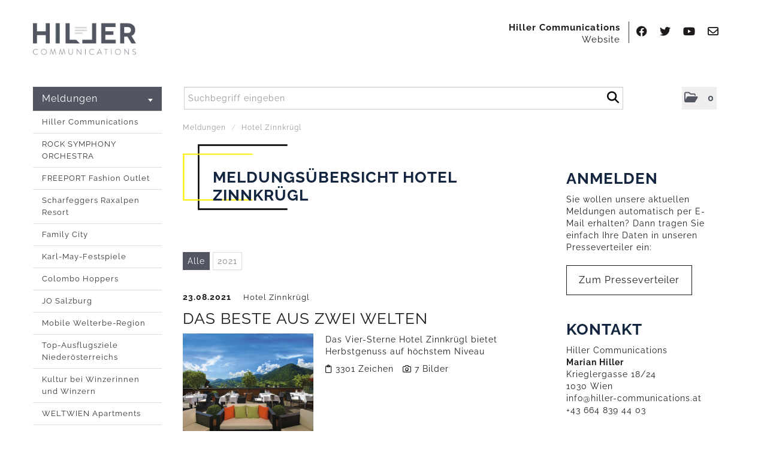

--- FILE ---
content_type: text/html; charset=utf-8
request_url: https://presse.hiller-communications.at/News.aspx?menueid=27015
body_size: 41141
content:

<!DOCTYPE html>
<html lang="de">
<!-- BEGIN HEAD -->
<head id="header1"><meta charset="utf-8" /><title>
	Meldungsübersicht Hotel Zinnkrügl - Hiller Communications - PR Agentur mit Sitz in Wien
</title><meta content="width=device-width, initial-scale=1.0" name="viewport" /><meta id="metaDescription" name="description" content="Hiller Communications Pressebereich" /><meta content="Hiller Communications" name="author" /><link id="canonicalLink" rel="canonical" href="https://presse.hiller-communications.at/News.aspx?menueid=27015" /><meta name="robots" content="all" /><meta property="og:type" content="website" /><meta id="ogSitename" property="og:site_name" content="Hiller Communications Pressebereich" /><meta id="ogTitle" property="og:title" content="Meldungsübersicht Hotel Zinnkrügl" /><meta id="ogURL" property="og:url" content="https://presse.hiller-communications.at/News.aspx?menueid=27015" /><meta id="ogDescription" property="og:description" content="Willkommen in unserem Online-Pressebereich für Medien und Journalisten mit allen Meldungen und Downloads zu unserem Unternehmen und unseren Produkten." /><meta id="ogImage" property="og:image" content="https://preview13.presstige.at/assets/img/logo_social.png" /><meta id="ogImageWidth" property="og:image:width" content="600" /><meta name="twitter:card" content="summary_large_image" /><meta id="twitterSite" name="twitter:site" content="@Hiller_Com" /><meta id="twitterCreator" name="twitter:creator" content="@Hiller_Com" /><link href="assets/bootstrap/css/bootstrap.min.css" rel="stylesheet" /><link href="assets/bootstrap/css/bootstrap-responsive.min.css" rel="stylesheet" /><link href="assets/font-awesome/css/all.min.css" rel="stylesheet" /><link href="assets/css/style.css?v=16" rel="stylesheet" /><link href="assets/css/style_default.css?v=3" rel="stylesheet" /><link href="assets/css/style_responsive.css?v=1" rel="stylesheet" /><link href="assets/css/style_client.css?v=12" rel="stylesheet" /><link href="assets/fancybox/source/jquery.fancybox.css?v=2.1.7" rel="stylesheet" /><link href="assets/uniform-4.3/css/default.css" rel="stylesheet" /><link rel="icon" type="image/x-icon" href="assets/img/favicon.ico" /><link rel="apple-touch-icon" href="assets/img/apple-touch-icon.png" /><link rel="apple-touch-icon" sizes="72x72" href="assets/img/apple-touch-icon-72x72.png" /><link rel="apple-touch-icon" sizes="114x114" href="assets/img/apple-touch-icon-114x114.png" /><link rel="apple-touch-icon" sizes="144x144" href="assets/img/apple-touch-icon-144x144.png" /></head>
<!-- END HEAD -->
<!-- BEGIN BODY -->
<body id="htmlbody" class="fixed-top lang-deutsch">
    <form method="post" action="News1.aspx?menueid=27015&amp;l=deutsch" id="mainform">
<div class="aspNetHidden">
<input type="hidden" name="__EVENTTARGET" id="__EVENTTARGET" value="" />
<input type="hidden" name="__EVENTARGUMENT" id="__EVENTARGUMENT" value="" />
<input type="hidden" name="__VIEWSTATE" id="__VIEWSTATE" value="ObglVS/Wo1SX4KUHVlddhWNt+rAaFOeNpglt35mwIZC69b4VhAKtLgcVquWPVTcyE6xoS+P22i3LzkXpGQNW6GGiEMlOkhvIjtLgsDJfpd0rqgTSnViEIoTovHvc3X+ZDQyb22r4U9hZLeGuFSbe0wp4wVNaALTtTcf3yjsXZy5Tf0VQ5vJaz3TL/3qZSWLkmV0LXvV8ggkJNCkcKMjlW72uTha/n51x8V60owTVIVvY3F527q1XjkDz+6WrjYLkcbFKJuxXQz/k+4LRGIEWqWc7M9+KXj95SOjXa5aC/s87d49xW386OloDSO1Ir0ze0HDeZimyr213On2mxv7gXVrwbRjflHvL/Eya8/8WIxQ05UXiHC4TKEg1+fCe7QKA11wYbqHip1yjFxFnDTgB7WOD4fJoHKG62oDE9JrUeb+O65wt/616Sk/rGFdW0oZtoS3mIqR8z4y1M28OKI5hRTttI9Dug0iX3qtmOei8AG5q4KEXxfswipoyh2/cSGXJQ5QMrUHxamSRlCcyQqC1o95eQkAtGNRDgUL0389yUaqFe4YeNmuyAVlRu2HZwPicMJjSrtTOsS09VkqheMSjhGp603eTz8x6vXaVmqBzD/NOh1d6i16DoiQZ+bF7F6bo6UJhA+1SrhlrhoA7tF5NZI5+XA7eRJ/i/JeJsjUnf9B2n6HoQ/bwrtjejfGR7GVX7URMF++/BIIcr2imFBZTU+ZtvATzbNTcIZmh2naXBEmEI5PKYwzyqTrmYIy6Eqc261HSJ/t0aVCz2fmqKKXAY3P5A8BXgWwAvsZJFD2ZMvWnQ3Jt2yhj5JUJRC0/u04hkBK+Wz7zGHKSYdurahmLulLl/GIxtf57Y+x3tAZ5FFaV6UmHAb1LJDspav1ekBTzQFTGG20ud/[base64]/mkDp1ds+oX0oLcQ7Ne99K2gmhOl2KOT58MuIAH4IoGwHu23VrmSLn1ln2lyQ92tUcwyQyPpLwAxj2Db4skHW1U+FXi8rXIHJEQAu9IP6TvUxehXRoL71G0BmqwCzpPgp4xDESZ3Gq9PYHleiCgPhsFbu2/5VNXPh0F5h42ZDVsQeWTzTzWSn3RfZLLEFxMr1lZxWG5rxYOPxK43fJL42nN4OhJt0CEkfACfelyVdJ06HlibqD2fxM9fVJJ4874vZM0b8IwXAofhH/j/P79Ru4GN6TOZCawntDIOvQC6xcf/TPpXa+4iJpYsPhpE0/RM7HRMEdNNj9QuMxeB4huKAdpiOgvNdC/vzWoDH2ov36CueFcvL5GU+ZHvMY9PfDTLZWjd9j0Hjq+lut6d4I8UnTqwivxeO2Wc6QtfRTmVOSCIIhnJRCSpyocfyBHdSVcUPGVPtiVqVGdVW/e7oWqmtaMSVnHcRk8mcCNnhMEmQ5U6gz+2B3322jP9wMPpCj8Vaiqzn/qFVJHzxImoubSE9cbLg9u1Ja4R7YwI3DxmK/ZEns3N186lOH6bunjaQXQp9rcrLFLKKgcynx+ju6BUiaJBYzpCLPZ00zfzV9/5wwU8mWIAL9DxPbs9omz0ZCzXM2yYkaoOIDmsEbTteSFG6IZrxErYNH9TP5Zzxn0Qe3p7wKhrs5ASCCWZFN4Oj8147Xm3ZAa6lfK0Myj4tNVsokIHttwdXOYIWe1GcQhvS6h2Z0yoyOZBhzJhsBHWTL/rfri3dDlBfq+aJrTssslkYSmY4zAigBBgtbEZwidHu5P3hX97hVvKwTgYjPqNhDyJd6EuOFdsReNTCFUvFHEmzxPBl72XQguiDsjcF/aRCYsM75xXvPj9hvdhLmJ9UKc3+E0oa2C9+x6wzJ/2WpK1izn/lCiRdpSArLXFAP+f8BPBX/69wAGt3J2RIYnJUt1URjbQcHbIaOXPDA3OoC/2yU7UKxzpQ+jPL8HyqTJitMJED2YlVVywjk/dUJSJpqFMrLB/gSDRmf8IPJxe6mWiUXnPn7ZsYQVOEdtz5UM97Mf1sv9F+3qqEjlPDyLL8SHnWUSpLcVif4vxhLh+SxIVf6fAwcTCDmkph/aYtxyVvMaTAFkiYFhauhGhifXct/nY5mbK76H3LiTISaSb0meDvFxirxSP3J5Ed8QLB7hw+xgI3squBUsqGwzj/[base64]/mpR5TO0Rh5kGtKRMZdi/ippLpHvFNbC3ZtOI2SUVEbBYBF2Pgl89WCdpaYDdsyLxLSgRjEiYuo7ovHVkW2C1HwZwaT9k7IT/7ftjfuLHeXVD1m+gMjeqWXzeOnCr6Ot4XCnvfwwtDrIybpnpn1HNo0FLtoBVVxOESRH+0bziaDCrp/AuwzlI1gb02Cjyvr3/CtvTp5rI+3R/sRnShSzqW6EmrZSmiPVPrmGSJ20yAjZn5F2FMbB/t6iTBDq75eqO8sN6V2Puh0/OOf0JuXVYnzSQdztFteO2F1OXNPZTGzRsuxCQXzAsNwxNJ3Mul5kIG7e9j0xxoLfkapOIrJuzDycykgj00nejqAa2M/mwNb+BtMNrixOUdBuWT+9BsCEAZbbygx/rhnT/7gCKQCwi4UIBZ+SkB6lUpZPytt6NePu8a6zsJojP8HJeFyPT63Rm5owLrgp3L0cHcnI1hWB2eCX/dAoHGslki84xdgeWTseQbCU+78MKFAik4zd0Qb/dz/kPqQ6AMpedIMP4VKFlgjH8ipVM6qyYxDcv94QPkvAEu2YIe/ZAQ2irE4NA8cHi2cotg0f+5h7Hw2WJUAVl8hN0m+f05iZaHBdsgPQDmeHx3n91BqnAypj6qsoAu2tvSj8ewNEvexo1DsCFj6+qBsUfZecYS7FtN8HGnlfXPNJGcc24r/m4ZPuCHFaQQTiwuOvx/YQ1AaZU4UobQG5U8C6qRO27iFgao+EBHr6P4aOtfDoiE8ZQjS8epPkaRhMhhBe+KMwaci7y/4J5PW6G3UPoAQB7CkxNYQMt7WsHRIX07CmDuYjUf9fZefdA9AAwWqNxKvt349tFn0uoA71xIMp1gMump9KW8iImAhqSxQEZCEbAO8SYjCtanABj6Mbaz/fVJ9rvkQa8Ykvb0to8wZ8tgA3W+GfHWbbdwje3K1TuoDz33j98K+5l6DRyuVc8oAsgdyXoTmTAHn4wpsOZqwJqCQe5qVdZpxmB+yMdbzgvgkGcncGlIJo6vRF/HrjFwCOGjbdi0ZcVipo6FpBjAit4a8HweqgF9cAhMgdRt/cMPuSKG7BgTAVGbcnc2PYXJdEEVR/YtkerOOXLnAesPz1UD6WIUndWp3WD5/MnSjWnvDQFZkVzKg9yA6CIVNldKrviHojPI9mJL83gAdkXkHuReU3xidNSLgFsawwMa2rNX5QWrRvF+yima1hkEl+s5fEqDtKVeqxTv7Ss6duklMBUJ9fldXNAamInnrQg2YoY3ydIJMreCdTbYULQSZstcOr2mR0vRM/1g+9yL4se/Jom/fokvYdVHdKTFfjJpN4FubvOFe2bJWJYZdg3nMky/2YX9HIU2lZ9KTXcBw1/NG/oaedY08Iu8OyTabF7+M3hwRb1yKopK6q2AGVBnVMjjFiz9vXHE4v0gSGy13CzzeVmWkhAa0zF4Md3TrvhPRX9TGCJGQqYRCmpK0ZgKZa1k3b9E8PKlLqxgU+5RHzUjL0OSFrNHJ3nHsgi/RbBZeYbI6vFy8Axej1ZTOL7iK3+sDFV/l6mCcCyPVLoHuZTXND513IlVvb3SOSwxRRU9Azn52bqZo79aREjZtR51s2ZzVcAOCEj6Tf02AdX0YSh5IGZbt/51tmLIKbL7M2a6vUCK01XaKh0+gicNYtXWKg2HYiBwjBtAvn1+cE4LMfKQzSGrGhJrBaun6UF/c+HPLpRE6S+pHkUwcs/wPPD3JU3/pGBorPh0DnnAsol9LoLfZis+4fB5RqQgktQQi0Dk4zPs6j9h5/DbN/3xWWB33dzP9Yg+hqMaIe/Q06sft7EVQ4bFHSasxPWgtqnMdpmSDZ3HPP91vkbUOlsGtYJjpzs3wtIEMvcVr5e6vAaeYBKTbib8prNYnAyfolqJ4gQ2vlR09CFNtXc0EinJqU5iytOvqleePoA3/l3zlM9bfojDYCYRvz8eWAyy46jlt38ir0wd84mwzUa6VdLwcXCVs+xWAqJAY3RBZF4U0PArMcZv2UzHlZKLCshFWnl6eAWToBK03RMR93ciy8DSTDYMZrFSHc9K0XiSV/DRd0rnApsIAjxsPLjx169Nk33fyI3h16b4WXfIZFtnRtiMXWHKQPEb+7a7ZzLbmrZKYHkD685m6B1kzLuFuyDbAdC765qqm8bSuU4qv3tQ10GboHGndAnadCqw0xR0bDruvOvW5ywGC79/qe3z0ZRk3Fnu5YKERtrislqEKyxJI6+25BVfUowCsY+0+1Vyo9RUFOV/EqpMvit8cqlvsDtqnE76aQuadnRncdrWsnfmQ9ir3onwPcf4ZtYLj2bSZuUjqawKgvIMSAbbSwrs2hfbxT3440SVoR6m1bmAtU8b/UHEbjm8Aa5TlTTxBdLM8C3VA+o8m/82iAOYMHo9DxebdHrhvAXwn9/jKde/wjXmllTN3nrhnq5k6IICTtQxVUoUry6+enfseoGrPPbCxlHjSXgKFuogXdvJJrFCF6BRaI2ycEAwYKsGzL+6XxyvORZm1qxeIIkyvm6lyadpM9/Z4JsgRCXjYsfAgc5ZutQAP6ycQeQqaDGucHjHTt/b+ZaXSyqMCZw76EzKBU87MbQSt0BtAheg6ZtURA0jXQ7iy8aXZYuyFmzf/epfA/3MzuU81Zj88vDf9gROEmSuq2A8hgWkX0CAuaKo5FRSEuMDl49aNx2W133kUe/fdZwpUatb8u135KpHQ8U2dloJNRwlRcpaPJOd4eEVWUdY4hKDPCQ2tyv2z7nEhuyI2537rSqzJgqHio44dwgJzrug4N67WhIjX5HT5M5dnT4G9CuZmqdygFoDIcN0gegvQqDgdSysioS1zcXsWj/T0nR1XxkzMZhXoTZYTwct9ISyBXGbfGI4zxNRZiohvY9hlbixysUIWYBTcXJJUjYikHDLiS/DcgQNKncrM5J/BaNHbJFXDsG2NGsAGevUU+vxD1y+xAhtv5ULEQnObQJTSZB0YmnCnwtrL5nGDBaY3YWg8Wl1Diiog059/vrWgx0t54/0hwXV+NKa4Q1nksnTdW1oMbpLfSomAqG9k3c0UZdau3pWIXLvGAkdLH0b+HnObjsoyafagFHs+kAqx/kx/2gB2d+1lbwQ4Y+x5lUome0HCv01JaKaqHzfgzyLtHsSus0AzpqiqYjapiH8nIBqCda7bql/W3v/9QGpvUwhFQB+ufsbjJonj6pifcx6Hfn4YDwkoQ8232zjWzfepqH7UP1t+dzhddCiMPT/gfHU/5g7abaf9sKR9Q16uUrvXXRq600B/ahHilXK01V+ZZM7knb56Uz9YKaCONFhGrPLlxC3KkVML6W8nBH1b5M2sMNre76+zw1tTBgvfRLI4xGQRKgzcxwyJ5yX4i9w5CLqUkmqsATsAiZdIDH+RS8gch3CqTPqmG1FgBUfpG0LybB91HDrsPeyPBizfxn340BmKiU7xJ/gAOewCro8L0voto5wf8IcNtMPrbO7LkgdXh6jraQLkL2Zp1dImv3PzS4MOEazw35J7LCTEtEyiN0zzfcXSn+1+BDJY9qwcqRDMz0wD8pAdZDVSUspje5igmI2mJCp9GnQo8vU6k3pCJUJXQzrqkDpe/lSICrIpP3Mhw9RHdtLjnBaKWzeEwB1lQF+RGAQ4ri1QJiG0g8Iog/SNCEfV9XRVfR4LyqCYuAvqb2ECsAZ//jcqqcCs1lvUAxQd+SWOeyXGGN9+rHHaTiS/[base64]/QHZbcMxEeufLEYnOKNG7idvBlQxNRRlLJtM+exyR9HBY/3zqp9M8/YIJTm43waRCIEuxGLpf/WHa3guXk06ri/F6iL3YzaehWzmotwF7EAu3LSe/6NSKcUbwrVjB8dpZyRhn32p2qR6rtai448XR8kjQt/Sl3E3JfbSTf/u1Y+tk8g9PrbHyAeZ5pxuTuL+kM9/7z/Syk3NY4T5KgX5Fz4srrtWHAioqYuiCkGCUUmyrFwF+ELELdd8MlDpxm1sa5o2ib1O9z1IyDsAeBmdSZvG9m17phc9gbCjY+m38GR+8fcliG/2nz/+Egacj5NGCZ1WdN+kHIRAIhGTDw8dg/+4qKXnrYju0sFpnciP543xfGpYo5zKYZn/rXx+tGxJljnzcFdjMG7CZ/B+DBPcxZNVju1ySpKBj1RB1Jjjr/fJzp2YfnRGLZ1AZpcnG9TeOI0HcLN7ZGBMmlNN2Uv5H0dnkTJOLaqdjlMXwK//IRdJxglhdm5FjPJbRXII4d0fk422P1YeEYNc4+ShyxuvsbRKJFxUlyRJxDVIbncBdm6dAyotcmlgyrVqxTN9SIQ5NV2Qtioc9W4lydqkQc1Lck6PXgPzdnre2ABJ2e/xGuxpu4mQOa1g/2MJ3nH/RU+s0RWnAuXIs0vLSTRG0wzHwqdnEig9zS2clieqlcTrgoMtDm/NcDAack2sJhhZhc6pe13T3ErzXGsx/[base64]/VjkwuMyqzHsuUGIicN/kWARoyQWvW18ElfpJJ2TLr7wlyfkhrFghca9xNEkl5ZEtO7oRzDYmtXY89UTZ05Dq7khe8faKEVIOX+tZzg9h1Ek9fhxTbnw7qEqRh0ajZyEufXkUOyd0r2h/9t0kroQeCPMk3Bo9uKL2rzCklBYrmYqLNaiRxm7E8+mQHKeQi964q3p6etTkOGxLfCch/aF1HDZIelo6Ek8SEP/Q+jKAqmkD1thMdjDauOO3eVKqf2A1PKy5X18RXTb/gYuQH0ojnlwu4PbRrEsBI7X8muVce69/[base64]/CUHK9+CscQbIjEsSdoNI7bJguTzBwzdXtp0iCmzIMQrZ653b6w/Dpv4WxQj5VuiuMTQxENGUk+1Fr38SJKa2jPICLlIst+VkDTm4/HGY3CbDSlZvVdyN67Qh5ZhiqcUYXa5tX/KeJYH8CKpDSiBE5LE2avC1TIQdYLutx6g3DpH+L3xwgXl4nAz8aDo9A2jV9ANFF5jezCiw0Kfx8LZ8Xaxw52bv+AdnFsHDmLV0QuDMSdSnAVOgrimCKkkIuu+qBvnkslB9iEekLlpdPx1qu/I42/VhkEzk9d2hZLqSEjUxK7IcQJ5Me0TzxOTOku6ZHiuq+BgT3chK82L40QWrBHEtCFtv51m7VgOGblD2f+VDVus0JsDOaiK5OQzzseebtkIvGMrTzqRalm4pRzaq2R7g7byb1RsLVJNWXlFpHltcpT1VDfR/gBiWgBnEJjjVMygW891EC3pDoWC44B0Ro+xmBjXeZwA9qasTXSEo8ltg0lW1s9CksEJTMxjogncfZzDLxHQ8vAw84TujmVlKvYfR7WjKiKxHwIiIak/xGzc+UJNAn/eq/FJW6e3LhrYLZRkJ4pbSgtU6s/eb21nG957agJGdlpWjupabooBgkD9lahicANL/ySM0wnZNzFube1trvjw4Sf5Sfr4g4fra+Arc3z5DdRflf9cTdt76WHRyVp2RUznIV8E/[base64]/DD8q5AHg2Sj3ffMaKh4m9kPb4fhilxD6wBZ3IlaIgnHChU4YrGVoE7pS3BOWyK9eKN3KDQFRTYJxzQJ/qLsWv467sGY3+8DKt8MibdyK3MERSHRdLLPHQE4xbkfUeuj9d9MtTkjfsvWM+gglH9eGksRIc9FbqC5HELf+Vmoafx3OD+DAUNdJv0sxbhZWAYaNUwtw4Ed12xWHv49/L4RrM0ChtzG6VMeLjGy4cbIFw4JZd1m9w/LJvI+wXSFMWFtWsKJZC/qP0fYTK5Q/5f7ZJWoLnwjiEo85mgWEQqAsG1oi9qXh4y8xNp6dNMvHjA9AfGRw7fS3hoPAfdVw2rFFyz+QeSVAsDiNaM+dyXDGnT+ofEI6X3RcE0vsnBz86awKX9lM8daPrWyWtL/F2ipSmRUlIAH1Y5OODZnWNUAFuWGWgYx3BOo8FdMfUR9zhFx6f+SZ9Mrib+8f+XwEkr4q5FkZnQfaV/IM15aFgx4H3xhqFAZF0VlMmWGMnGpvuL7gwSO4Xba0OIJPf41zeXmPBPZT2dlXUw5ZqX9TkG30rdpE7P6VRW40dTegNdyXy2xJvBZbcSEpEaFmp16JQ8mrAysrwxxazlup1cbsMgNF8uYE9h0CoX47r/a6rXa0OHpzEfflcDrYCgQo2PpSMggO8X1cnPU3RKLGvpMkX6v/CWjlyQEqKqteQmuSK+6kNTyhTlAxzVHLjnZfciKKgEBAmeTe82tvWRoEtVzp+xgg9weS1ex/XT4P5gpZJOqzJPIEc2tcovOQ35nD8EWB2atkNzDu4SAkEavzzI6sg9FtlUGkMLF2cRQK9k7IbGhbcqTOH8mg51zI7Uk8LLnMVtdyqz1eJcOHAD3Kc6WqJkLlZU8u49KUfK7aLaV0y15fYjDxqrVqjlND5bUyhXtl8FDkg9m63N8qdnFH/ymGDm5uFdKU6sZF2h2Kd9LYt7hs68W8tlA7sPsQGzzbQEL1HXB5XHtmUksyOLQeQo+IdmZ6QFut4jltXUqYKnACFA/gyCwjwwiB3CScPVjyWynEBsChfRs1JSSxXK5PWn2oxj3OpnIlHgAdj8E4nTKhmMbaw0beyvnJSJrZdUg4gXkD0H42f56Z5Y91AkT5ISueuWnXHGpYYhHNSPJEcMaCD6+I7+LFGVHQzrN+mWf/ywT7r6X/N8Dull88OPMbqLsltcDcKumRwaw4tPZzI1dHDnEyy9B9YSxBUjzDTx6M+lBce1ap7jGfampyEIvgIBOauRomLISxXWktAK2Elo3FXkvGMxgC713DpA8FGtRALZZDyI14VMa/u3Xhbhxdc+g4pezgWAaBiTDeAuU3Myd3BSZY+FibtvGVPI7k5pnHrz0EVPp3FG5z9s2rQlgVcWNKWxc/nogfRxcBJBRToLGrXp8+Bc7BGu6fGRJwRJ8Vj2qbbXEmNK2CYZhY0kWEtDfuIESSBgGwq2H+Tr1t+kjEEQw0NwyPUaMekXN8lonH86yAnzqvUkMF1aTTFE0y/UCNZ9wE9ucmA1e+Qciex3JdXlk1c8SHTJmba23l57BQ03P/KkKv1OK+9MBqMi0gU01j1dPHxNO0ZGPphfA2jQSp025okRduw1PyxvTYWaN9QMocoV7MO+5U68sRIzvyccEJViqsHeNKDwzznySnE6JXz/OPUT9XyESYqIxqP6Z5VWOWNkGwSKfbNn58RK8/lTx0MTCKoHxcQqtNDiNByN1gWudK4w/r9mgvzXnEzL/bWyx1MyUWJ7lwg4P4DoeRoYgU/5d/ZiDIMSat7dWC0/Fy1KCehVBHilw9ZDZLY4wAxoFDsgSkoM22/EOSHkvjK8IKx25rnozd2PlIYtXr6WkoTQXWvm+uXu4/6AWd2uaHEP1SApmyUCJTcJVGwXg5AwDsJdFg3ez7Q7M0p0qcgRpWBsMIQ7u1yO+/DJ3qls7Q2tsRgCLAVwOcZTp5Yr+2M9F8nNusTsusoBb/8OyKEjAOFsh6aWPzf3EZAoJ9JZ0pZ9lb8f6PKLpdqlONNcpoN7i6eDJXW+1TUi7RuXbv0IZZWwUbkoQAvELYmWsWoz+kFRwoiGM6F3bwE5ocUI2ZZ9hQLGbxlsvuDky3Mh+KN6ju+QWjzd1c4mzsq0ddcEaJ5nh3/7cnX+xtdb/6ISH08Geb+Ca05ScAiT58ygQl/lH6hvCeFhAght56Oq49PYAmuAW2j+r5NLpuKESRoZ6KaaM8sLuKwUfaaIu3XRNoaP7hZKaT9JrkWTQPrRKcRMrI/[base64]/l8agp2HWt5ZR9U1OgEbY7f/ek2gdatz71eiVPrOWcnEbnginKAHYqzlYxMSZ2hNW+3IPww8T9qNDXLAIhdZIiLAypVZ3iBAgWz5DG9ZcZ+HHhSk+J42U6unTLfRh4Rw2mw2Ij/g5pdddgrbCEGIYsZNC/flXTjde/j9g5O+Rw8F2ZzaavC3dGprdLWHt0rmQtamfN2WS9P0rT5weyE3bqbUft13h7Ca/L9bbmzB0oxm8grtZEJV9ZUJCFzcKSikiQH+TYGVZXxzcvx6THevLZjQo1zQRrQ0lazJnOdq0Wtx+l6rujNlU1ACiOgdRO/UA40nVEvR2oFArOYvrmaKQWJskRRkPAVv9/B2Ue8u5Te55yEhNiYGbNlcVaLYuvBY5cilAgLXtAsPtvw4t8eEtKHi7RVU1AfvMzp5dXqJygnVcWLRaAb+ID0vueYOAl0QoOikk+3sOiXIF2nH81ovwGJG+YA/vZs9d1DPOSWWSFd8LdkpwrMHGudrlp4tufCjnXwVNZ0BAVT8ZP2xKI4sjbx+68fxA0O9elKFW/LOLIEixrRHrsQPlUYWEasIMRXNCrlO8OYMwSkcFFV3JrAUDZpbOK01enhuc1KiMJohIzJhOMQ7o7V4Uvan/l46n2SRCCy3vwHg4AfB2fOmV1m6dD3nCOUQOH7FFcm9u4IYffjJZ2w3frNxS0Tj7GGflDZzZsm7gD0hgLrJ3dz4SaRKxV5oiXM1g+SBFzCi7Ep2PL/oPZTIFd7ZcS7tZmFy6fPe7wkpWaMBErQviR2N5KThoMIMvyFoTCqRc7h1xfKHLxB+uMThXbb53XyczXKHT2HebCuGb1pzpTworD7SOdsBn6simVAcFFSSriyibE7VZqm63oz/Cosvi24Uaa/8dw/QB2u/hLkMAc3Zyudv8hp4E3YrickSlGTxlTbZSD5LOEId4xBnCqZwb/Ke82slICcrImQUxo/7RTIByEc4lIpy2p/[base64]/[base64]/[base64]/H9LYNxyto1JXqiyc77mikMrHCrHyGTwxHoHUglSoGnL1C01KTYSbeTqp1GEt/ZMrXc0QOfAjkUfGcVHbh6Q8EhRz0jS50RREqsxtKDfmWOJn9M/Nr8hN/[base64]/6xqyysXR/GfH+/YyJCycRyKsB5dodBrX5LLOoarXc72pxVHArnwcGgNmhSXnb0NkgbQg1jJ802YnSgogi4NfisOECzQvMLehK52a7qHzsl+GnV/lP1wpHnI68drimxiXQMhpzsRBj8cCNzO8nTWXokXI/82eBswokAscTwfKRqNyBW4PoireYtpAYzs9okCkpGVqxEX16/5W3utGMcBYsHVh0DXoG54zFNAQwloidxkWj/OmZ7bklNlBIF8w8Od00Ei7y2pPtOkA9rNkrEg12v8pk6vJF+w7LaWVjbQhDX8577Fa/g8GxcPGzKOT7V27FezDgrUY73qPv+1PDtujUQpodRN26+6Ekm3eDPkZe4g5lNEhXxQMFZFeWzFQlnX1FYXtYcLGMMijCatLmP/1fwkFGkQxlgubb6KZz6Q5JWJh4NuN+wB+JVC52wPtYELGgXUc7ieGouyGRPNFTolWbDQ4XzqqRF8pBZprJFga5zkF/BGqWp8KBTuvf1sKlh8oUNtnVmngccWHNMPqlQZfQBYMiYV1xO0VrLd3Y/FZVL7NgGzG5PurAeh52EJvFlTdOH374uvN+aEu30fsA6R4jaq7f03BAhEtiOFR6t4kSliSX8w0MfEJ+IBOlR+HvC2ezX5PD+dP/[base64]/JRNhtIT/xTVtHTphmKkcumr8qQ8w1+iO1K7mj18Bcr5JOwtyeZpDFlpmLblgV83h5vIKs49eginnwvkeKb6nrdzc+OAFXRTsC4mCqrY7IxgiZnLy97hoqTBmotzW7/65+9y0akkjSBfNO9qacCMj7UhmmLBOCJ7dUUiwOP4J2IslCHhkcSCi5LbB1esa0v37fsXjd9yl1qiT33RhQqc+ncHMnzIW0aqcM6FfgDJv6GZQ6y/vHkYn+UbRQaYGVfFd9lIIIQY5hiXIWYhKlb7KMQ9dJqve9zdVAS3BbL1vhv8Csbw9UyQ1wuT50/2k1GSlH51iK8Hebn9Rv/BYNUbYnUkCdtt1+y8ad7nX+AjNyIXeNSekWVPZpe14u6S79Z6+O0Q36E/Rlg5a+udCPXfupYT9CjtxcVKSikvwEnq4NOtOlAwnSDA+T/vGCYHBBbIejfrnhcTW+MS4FkFiC7s2hC3xJbr4hfXlJI2dfjVSq+Qrp9YjgJkuKmbHEC+IKracEjMgupB8JG3GDtQhSKUB0NGk1kWP7YpeZ9w+K9Cgj+50J5P7XG1WF4N6QIrZKTzr5/emVb8d5SKDhkLykQ0cBlfSfCEJ/XoRbv6AC+2OWP/4igj6xa0FA4pj6Dl865lUA//z5eLYg61eeliU42DbLxphYjqy2WnoQGWhnK2X1nrpeQR6v9X/cTVnIQ13p9VHKWA8pDvnv8XKAID0mh+MwiiXpplFbJjtJwx3cRW5qiw3fc9+TnBz3GeE7Y0nP2bbDjrDBm6/OwbNuY80XTyZxi9BcByW8hz8tz8ZSx+TS0cesC9fedpBi+wGXC1XC/7seMa/CNJyL97/sKC5Rp8OHa3W9wckSfNpEYkYBXHY7Ch7CrlKnugKLObdQdFkAcWQzbzx4GI9LXDwF/[base64]/HBO1cBqhKkmkpEQCkE+d5Wm/EYB58hGN0MXJaiI7G0Eav3InB17hET4EDwJ1BNLkHIGbI8/s8CYs+t4ga0Wk9yqxb/mQZKyOewUT4q3lR9YhYH46lYqNB2h05m4Vyzpk3PcYFOchLO4ME9PlqK9AGnF01+4LCd/K4QolqHITPt5AGQIzOpIii8VjLifIUkXRx8SxbZGBcxDCLkbEZgnbcXWnC/MrbPaOfjYcAbf2EpPdDtI7LsGKKoBYsMYVB5hBlvh5Z0F8amjrSvstWmEaTEP5bV4FnwbbvSrJNqYJn1+awTHoX7Wbp5AIrhE6cU8DBRRQ/[base64]/PtGPRcUhfMZiy3JNyIQzviAR3c0Y4A1uzgVxnAse340FPGzmATW3GUd+DYrlKXzouhatQGx/t2zefPcrdSGl2MOQhyuospmOd+w/ueHDcUw1ZzYx9CLCnSFIveUbRURYU4AC8+9QMK8gXz6sl9GCTYC3yK8vCASGY/gvT1+t+yPBgwAyQPnkTN5otj898b9Z1Lt2f3Ei6LdJ4Jl43YIdMVHYOa+zF/CPTWlyMRnOASiy2mgCdJdeL/Wm5zx2fY6Sw6ftzvyODDUT0tUdsdGwLsumJ1JtzXLoiZNUDjAZgwToCHMoE+Yw/lzPED97kPV/HtliEJrQ4fdg2sa2JtkaUsRfrr+/TnUCsT/F9OKLbmnyhzfOvnsXF6eBvwK+QoirLFKUaf1eCx08RwxbHtzZWhl6Jp5O1qWMDHw8nGdPBXt0FhRJwtqfEoDeWFivJRhXApneH4Rp8hC2E7wXoDU1UmSW4kDH1OKiSyVuqWv5b3x1yBlEMWE0/7WWeuRv4Pp+zJN4z8TRM9Yyi5aMyHZo5v8CtoXJpfxSQ5Mva4+R3TTF9voq09an/rrmd3ullX+4ax2QDgin7gCpw03yvsCsV5H41D+uXJTKiMlNHe/o2HnRzxxmg4Dybqk7IIb0IRhmit6XSQ8C4yOwj9+Cc8q8PXQppUnDWeqWcDIzd7MKj7udZEa4HaaptOh/PGffNUHFrsPx1dMYePwEpeoA3QvLW0C+hVCUGkoveNA44h2qHCrMouprKmXmhyhu2XQhBNMkXgw8PjjyxiwcilwaHWCROi1yA8biisPfIwMbwUo5IWfBn/MYLFRHxopUl8J3xz/[base64]/NLltj8Yo19rGsVyZh8ny3a4+ygjkkr2gInnmzVCHr6NctQJjdhonNiQIsXfet2byAZ6/O44FmFWfjbrYx9PNYNJ6dq37LhWCSrAyRteTXQu3Xk7DHYu5XMSZtOYglqSFQ81mW9SZk5miif7SBhVoyUCgEdVOMidscfNUv6QIzYf/feJNQLxzifMim5eKXoG6OSMm0OyD4ZKrFclhJQzOxa7/9BX/itwSdjLscM0c2Dz0fGdJdUmCcjyCXi6U87JdmsHSfjQzcONWNxE1g8/y/[base64]/ts0Ay+j4s6NTMeEgKKkhXurR+Yoa9QIVwj9jDSCp6aMSDSvJtT/aoITsVJZTE32Iq50nGzSaKRhnSLjYGpMkaDnMmX+WRm0Vz7Z1sCX7f28EF+Tk/sjQ9459P6Bfw2AHLVHayhcCBry2IapU4nrNUrp6GOaD4spS5VsT+zkoToGXiKWNVAVKVV+tOGiS2/[base64]/rjgmtJKwXd8++hbCNfRtdx7v237tikPTMhnjyoYMkew7LxTvr91BcZWAxGdbtS5H4HZq3MDO50CUe7Pkk0BPjl/WeuRVPALZN41grF7AKNfvloYx7A0aS38xfnwTwNfHsQTxn10E1UnE9bQ/[base64]/yqwRtGgluSTnH2TVVMEs9bby3STXc4ZzAPzKh0v+8q8GhvtP90gRfUQtDxhOEv1KtldKmr3ZdYS8h6kqI+K2gvuKeasLtLNCZaAlASNYjWmWrHUWJcyOnsJAaxvyZEy4x+cPVxnh1/AEVtxy9LzxU8nkcogPGsmLyT11jE2oNAabeXVjk3KyUMcfJcmt2Y5wG5kuJQdgROQRyb09ycxNBIzVCpN67a2Jd4oMWMuZWM5evZHqLoh5P12q+KN+nMMPu2z1F62y35U6n4S3QvV9TP5MqOXei2VXIQfpdKY+bBolNFMyfyO9/Meg13redgquw08ZLtBbbjzpF90wgcGqgMcaXUfz6kVauGYQllrohMX0s3v6kwsmjZRI8TACa5ZiGuKX0fpmZt4NFK8UH6U9nO1U/ObJUuHvSV+88my1Xl8tKHVFpO+Jg4LciisjG7OQ9drzvL9jq+V44AtEbGXGy/gJL/+hc102UIQ8BBNWhZk7GtTCF1LFU0vblw4y9Ki6h5FXoQyO7CP4x0i0Qxlt8eeNsLYa7Anvs7pWyjPQAo1htD4o+aohkuEBw/n50zOCxjaiJ/aiI4/oxXqj2H4+i86ds1B0XE6zGNhoqBD3JMW+MKPtkZPNcdduSEJwc/BoU9EnmoilJ9EoThBFTXwiLLgBKDP7I/zdaZWg37TCpq+XqT+gCutAfikY5NBChpz2KmkLgDDQuJnOEG2HhiGas6djghDGI0B25pjBPCLaUGXNKhNlmQ03YSCuBjewnDOyPXSudTSPEgyloM5VQ2LcpWKcJJdegyNNqFmHrJYfB19in0Q9Es0WFxZZ/[base64]/rowVYAzA8uUEny64deKowPQnSdZWboOgOobtANbCi8HzTGPAKf/Y0gkDB73Gl1KmpUQXCtEHXN2YtlXwM5mPgRxz/O3G2QCZ7FnO5UuhHul8JHwX+J1mF7OCh6PLNAfPuaO4HkUE6fSWyjC7K4qMz1GkQgtHceh4h9Y9PSDBejT/7RoXVRuFeBO5odgrJDGK5e+mb7hm1gzj+VttyA/6Fw/DiroUHkRH9z7XvAwjI6fNwE2ox7Ey5b+kCKKqRUuxZ/0k2atqOm+YGVpTwcsI6dT6f/zD5BQYOrizvcOfgolrhsMhaVe/k5Q98EPUy7xbSSxJ5a7UC46kgzlqgHzZb8XZrYgJO+IrQczqy1FIC2w+nZlxEZN+90GYwJQNvSWpRklArM4QhT+Co5NTcqD3i4Nkf+38IOCQkfwZihtSLOtfX2nkEAbNpSjTdiFhQj6sytL60uS6fTBhPsqOQ1pmuUD4RygM4p5Xz3jjgNvmWVP0XerZ7u/pl2lYZi+usfBrt9ohFf8LeaqTqhVTuyFwTjYn+OxwP3nXN3Ih5PNN+MDyDme6NS5XjP4rMk1OqR7K4bjAZ6QlCYHm1abEg970F31oiHXaT4aANLkVJByWjCybTiEmYyuiLuoR4cOX8sd5Mk7NLVzmXHy2bNj6UnyoYmH5DaK6bKguBPzscPFp1j/a0obEQVUvzrFakRBncPOvVSJcFZifIUVxVmWakiMMZ4TNhblmpyPa55Ii7qcoHgHY9M8DtRLrGGCTjRJIZ/VORJk3LToSzp64G4kXibh4PiM0l5nPPNwc3JkyXA9jQd6nJ1zObt10LGf6Xd/z/SSuUhqvZQcTui5Y+v3mxAFIyPfotS/+hgsncmKcekd6pjl0NJgO4lh6d7Bb/Jj3ghB8LURLlp20N5VhYn8bCMniZMPrRViRFrhGB35Q1EoQ==" />
</div>

<script type="text/javascript">
//<![CDATA[
var theForm = document.forms['mainform'];
if (!theForm) {
    theForm = document.mainform;
}
function __doPostBack(eventTarget, eventArgument) {
    if (!theForm.onsubmit || (theForm.onsubmit() != false)) {
        theForm.__EVENTTARGET.value = eventTarget;
        theForm.__EVENTARGUMENT.value = eventArgument;
        theForm.submit();
    }
}
//]]>
</script>


<div class="aspNetHidden">

	<input type="hidden" name="__VIEWSTATEGENERATOR" id="__VIEWSTATEGENERATOR" value="7ADE62A5" />
	<input type="hidden" name="__EVENTVALIDATION" id="__EVENTVALIDATION" value="th49Ys6OhGaKD+2iAKmU27RK3PxG1hJ9tVVoe78p8ONQTGXTOje5yuoqTFECndqOaT3VCnHeaTouLkZqprL+AnH5SMnwCVW+czM0zUS8Lvt6FMbuv+8S6vTn4fJrFi4x/E7HTMtij3TEv0pRT3cqYg==" />
</div>
    <!-- PAGE WRAPPER BEGINN -->
	

	
    <div class="page-wrapper">		
        <!-- BEGIN HEADER -->
        <div id="header" class="navbar navbar-inverse navbar-fixed-top" role="navigation" aria-label="Primary">
            <!-- BEGIN TOP NAVIGATION BAR -->
            <div class="navbar-inner">
                <div class="container-fluid">
                    <div class="logo-container">
                        <div class="h1"><a class="brand" href="News.aspx">
                        <!-- BEGIN LOGO -->
                        <a class="brand" href="News.aspx" aria-label="Home">
                            <img src="assets/img/logo.png" alt="Hiller Communications - PR Agentur mit Sitz in Wien" />
						</a></div>
						</a>
                        <!-- END LOGO -->
                    </div>
                    <div class="sub-title">
                         <div class="company">
					   <a href="https://www.hiller-communications.at/" target="_blank"><strong>Hiller Communications</strong> Website</a>
				    </div>
					<ul class="social">
						<li><a href="https://www.facebook.com/hillercommunications/" tabindex="" target="_blank"><span><i class="fa-brands fa-facebook"></i> </span></a></li>
						<li><a href="https://twitter.com/Hiller_Com" tabindex="" target="_blank"><span><i class="fa-brands fa-twitter"></i> </span></a></li>
						<li><a href="https://www.youtube.com/channel/UCHymotJamhOIMKabhR3ORfw" tabindex="" target="_blank"><span><i class="fa-brands fa-youtube"></i> </span></a></li>
						<li><a href="mailto:marian@hiller-communications.at" tabindex=""><i class="fa fa-envelope"></i> </a></li>
					</ul>
                    </div>
                    <div class="suche-user-container full-width">
                        <div class="container-fluid top-row">
                            <div class="row-fluid">
                                
<div class="suchfeld hidden-phone">
    <!--<form class="navbar-search ">-->
    <div id="Search_Top1_P_Quick_Search" class="search-input-icon" onkeypress="javascript:return WebForm_FireDefaultButton(event, &#39;Search_Top1_LB_Search&#39;)">
	
        <input name="ctl00$Search_Top1$quick_search" type="text" id="quick_search" class="search-query dropdown-toggle" data-toggle="dropdown" placeholder="Suchbegriff eingeben" aria-label="Suchbegriff eingeben" />
                
        <a id="Search_Top1_LB_Search" aria-label="Suche starten" href="javascript:__doPostBack(&#39;ctl00$Search_Top1$LB_Search&#39;,&#39;&#39;)">
            <i class="fas fa-search"></i>
        </a>
    
</div>
    <!--</form>-->
</div>

                                
<div class="user-data">
    <!-- BEGIN RESPONSIVE MENU TOGGLER -->
    <a href="#" class="btn btn-navbar collapsed" id="main_menu_trigger" data-toggle="collapse" data-target=".nav-collapse" aria-label="Menü öffnen"><span class="fa fa-bars"></span><span class="arrow"></span></a>
    <!-- END RESPONSIVE MENU TOGGLER -->
    <!-- BEGIN TOP NAVIGATION MENU -->
    <ul class="nav pull-right" id="top_menu">
        <li id="header_notification_bar" class="dropdown lightbox-empty">
            <a id="lightbox_dropdown" href="#" class="dropdown-toggle" data-toggle="dropdown" role="button" aria-label="Lightbox" aria-haspopup="true">
                <i class="fa fa-folder-open dd-icon"></i>
                <span class="label label-info label-info-custom">&nbsp;0</span>
            </a>
            <ul class="dropdown-menu dropdown-menu-custom extended notification wk" role="listbox" aria-labelledby="lightbox_dropdown">
                <li class="header">
                    0 Dateien in der Lightbox</li>
                
                
                
            </ul>
        </li>
        <!--<li class="divider-vertical hidden-phone hidden-tablet"></li>
        -->
        
    </ul>
</div>
<script type="text/javascript">
    function agbClick() {
        $('#lightbox_dropdown').trigger('click');
    }
    function redirect() {
        if (!window.location.hash) {
            window.location.href = window.location.href;
        } else {
            //This will also send post, could cause problems with WebForm
            window.location.reload();
        }
    }
</script>

                            </div>
                        </div>
                    </div>
                </div>
            </div>
            <!-- END TOP NAVIGATION BAR -->
        </div>
        <!-- END HEADER -->
        <!-- BEGIN CONTAINER -->
        <div id="container" class="row-fluid">
            <!-- BEGIN SIDEBAR -->
            <div id="sidebar" class="nav-collapse collapse" role="navigation" aria-label="Secondary">
                
<!-- BEGIN SIDEBAR MENU -->
<ul>
    <li class="has-sub active open"><a href="News.aspx?l=deutsch" class=""><i class="fa fa-edit"></i>
        Meldungen
        <span class="arrow"></span></a>
        
                <ul class="sub">
            
                <li class="  "><a class="" href="News.aspx?menueid=17335">
                    Hiller Communications
                    
                </a>
                    
                </li>
            
                <li class="  "><a class="" href="News.aspx?menueid=33880">
                    ROCK SYMPHONY ORCHESTRA 
                    
                </a>
                    
                </li>
            
                <li class="  "><a class="" href="News.aspx?menueid=28170">
                    FREEPORT Fashion Outlet
                    
                </a>
                    
                </li>
            
                <li class="  "><a class="" href="News.aspx?menueid=17338">
                    Scharfeggers Raxalpen Resort
                    
                </a>
                    
                </li>
            
                <li class="  "><a class="" href="News.aspx?menueid=32474">
                    Family City
                    
                </a>
                    
                </li>
            
                <li class="  "><a class="" href="News.aspx?menueid=32262">
                    Karl-May-Festspiele
                    
                </a>
                    
                </li>
            
                <li class="  "><a class="" href="News.aspx?menueid=29369">
                    Colombo Hoppers
                    
                </a>
                    
                </li>
            
                <li class="  "><a class="" href="News.aspx?menueid=22381">
                    JO Salzburg
                    
                </a>
                    
                </li>
            
                <li class="  "><a class="" href="News.aspx?menueid=29370">
                    Mobile Welterbe-Region
                    
                </a>
                    
                </li>
            
                <li class="  "><a class="" href="News.aspx?menueid=17337">
                    Top-Ausflugsziele Niederösterreichs
                    
                </a>
                    
                </li>
            
                <li class="  "><a class="" href="News.aspx?menueid=28937">
                    Kultur bei Winzerinnen und Winzern
                    
                </a>
                    
                </li>
            
                <li class="  "><a class="" href="News.aspx?menueid=30162">
                    WELTWIEN Apartments
                    
                </a>
                    
                </li>
            
                <li class="  "><a class="" href="News.aspx?menueid=29371">
                    Niederösterreich-Werbung GmbH
                    
                </a>
                    
                </li>
            
                <li class="  "><a class="" href="News.aspx?menueid=17339">
                    Raxalpenhof
                    
                </a>
                    
                </li>
            
                <li class="  "><a class="" href="News.aspx?menueid=17340">
                    GUARDI GmbH
                    
                </a>
                    
                </li>
            
                <li class="  "><a class="" href="News.aspx?menueid=17341">
                    Niederösterreichische Wirtshauskultur
                    
                </a>
                    
                </li>
            
                <li class="  "><a class="" href="News.aspx?menueid=29894">
                    Haven Mountain Retreat 
                    
                </a>
                    
                </li>
            
                <li class="  "><a class="" href="News.aspx?menueid=17336">
                    Institut AllergoSan
                    
                </a>
                    
                </li>
            
                <li class="  "><a class="" href="News.aspx?menueid=17342">
                    Privatbrauerei Zwettl
                    
                </a>
                    
                </li>
            
                <li class="  "><a class="" href="News.aspx?menueid=17343">
                    Hotel Restaurant Höldrichsmühle
                    
                </a>
                    
                </li>
            
                <li class="  "><a class="" href="News.aspx?menueid=17344">
                    HanseMerkur Reiseversicherung AG (Büro Wien)
                    
                </a>
                    
                </li>
            
                <li class="  "><a class="" href="News.aspx?menueid=17345">
                    meinelocation.at
                    
                </a>
                    
                </li>
            
                <li class="  "><a class="" href="News.aspx?menueid=17346">
                    DTA Touristik GmbH
                    
                </a>
                    
                </li>
            
                <li class="  "><a class="" href="News.aspx?menueid=17347">
                    Brand Embassy
                    
                </a>
                    
                </li>
            
                <li class="  "><a class="" href="News.aspx?menueid=17348">
                    Selectra Österreich
                    
                </a>
                    
                </li>
            
                <li class="  "><a class="" href="News.aspx?menueid=17349">
                    Bärenhof Kolm
                    
                </a>
                    
                </li>
            
                <li class="  "><a class="" href="News.aspx?menueid=17350">
                    LOISIUM WeinErlebnisWelt
                    
                </a>
                    
                </li>
            
                <li class="  "><a class="" href="News.aspx?menueid=17351">
                    Genussmeile Wienerwald
                    
                </a>
                    
                </li>
            
                <li class="  "><a class="" href="News.aspx?menueid=17352">
                    Waldviertel Tourismus
                    
                </a>
                    
                </li>
            
                <li class="  "><a class="" href="News.aspx?menueid=18537">
                    Hyper Active
                    
                </a>
                    
                </li>
            
                <li class="  "><a class="" href="News.aspx?menueid=18823">
                    meinelocation.at
                    
                </a>
                    
                </li>
            
                <li class=" active "><a class="" href="News.aspx?menueid=27015">
                    Hotel Zinnkrügl
                    
                </a>
                    
                            <ul class="subsub">
                        
                            </ul>
                        
                </li>
            
                <li class="  "><a class="" href="News.aspx?menueid=32279">
                    Karl-May-Festspiele
                    
                </a>
                    
                </li>
            
                <li class="  "><a class="" href="News.aspx?menueid=33029">
                    St. Pölten Tourismus
                    
                </a>
                    
                </li>
            
                <li class="  "><a class="" href="News.aspx?menueid=34216">
                    Ponykarussell
                    
                </a>
                    
                </li>
            
                <li class="  "><a class="" href="News.aspx?menueid=34253">
                    Hotel Berghof
                    
                </a>
                    
                </li>
            
                </ul>
            
    </li>
    
        <li class="has-sub"><a href="Media.aspx?l=deutsch" class=""><i class="fa fa-camera"></i>
            Media
            <span class="arrow"></span></a>
            
                    <ul class="sub">
                
                    <li class="  ">
                        <a class="" href="Media.aspx?menueid=17272&l=deutsch">
                            Fotos
                            
                        </a>
                        
                    </li>
                
                    </ul>
                
        </li>
    
    <!--<li class=""><a href="Info.aspx?l=deutsch" class=""><i class="fa fa-info-circle"></i>
        Über uns
        <span class="arrow"></span></a>
        
                <ul class="sub">
            
                </ul>
            
    </li>-->
    <li class=""><a class="" href="Contact.aspx?l=deutsch"><i class="fa fa-envelope"></i>
        Kontakt
    </a></li>
</ul>
<!-- END SIDEBAR MENU -->

                
            </div>
            <!-- END SIDEBAR -->
            
<!-- BEGIN SAMPLE PORTLET CONFIGURATION MODAL FORM-->
<div id="widget-config-agb" class="modal hide" role="dialog" aria-hidden="true">
    <div class="modal-header">
        <button data-dismiss="modal" class="close" type="button" aria-label="Schließen">
            <span aria-hidden="true">×</span>
        </button>
        <h3>Nutzungsbedingungen</h3>
    </div>
    <div class="modal-body" role="document">
        <p>
            Sehr geehrte MedienvertreterInnen, willkommen in unserem Pressebereich. Vielen Dank, dass Sie unser Informationsangebot zu unserem Unternehmen, unseren Produkte und Leistungen nutzen. Die Informationen und Inhalte werden Ihnen von Hiller Communications, Marxergasse 24/2, 1030 Wien, &Ouml;sterreich, T: +43 664 839 44 03, zur Verf&uuml;gung gestellt. Wir stellen Ihnen gerne Text-, Bild- und Filmmaterial f&uuml;r Ihre Berichterstattung &uuml;ber unser Unternehmen zur Verf&uuml;gung. Die Nutzung der Dienste setzt voraus, dass Sie diesen Nutzungsbedingungen zustimmen.<br /><br />Die vorliegenden Nutzungsbedingungen regeln die Inanspruchnahme der im Internet bereitgestellten Inhalte auf https://preview13.presstige.at/. Der Zugriff auf das Hiller Communications Online Pressecenter sowie die dar&uuml;ber zug&auml;nglichen Funktionen und Inhalte hat ausschlie&szlig;lich in &Uuml;bereinstimmung mit den genannten Bedingungen zu erfolgen. Diese Bedingungen schlie&szlig;en die Regelungen zum Datenschutz mit ein. Durch die Verwendung des zur Verf&uuml;gung gestellten Services und ihrer Inhalte, stimmen Sie zu, dass Sie die Bedingungen gelesen und akzeptiert haben.<br /><br /><strong>Exklusiver Service f&uuml;r Medien und JournalistInnen</strong><br /><br />&Uuml;ber das Pressecenter haben Sie Zugang auf unsere Presse-Mitteilungen und Presse-Download-Bereich. Die zur Nutzung bereitgestellten Inhalte sind kostenlos. Mit der Nutzung unseres Online Pressecenters sichern Sie zu, die angebotenen Inhalte und Materialien ausschlie&szlig;lich zum Zwecke Ihrer beruflichen redaktionellen und journalistischen T&auml;tigkeit zu nutzen. Das Bildmaterial, Daten und Informationen sind vorbehaltlich einer anderweitigen Vereinbarung grunds&auml;tzlich nur f&uuml;r die Verwendung durch Journalisten und Pressemitarbeiter freigegeben.<br /><br /><strong>Nutzungsrecht- und zweck</strong><br /><br />Die Inhalte d&uuml;rfen im Rahmen eines einfachen Nutzungsrechts allein zum vorgegebenen Nutzungszweck &uuml;ber den betreffenden Inhalt genutzt werden, auf welchen sich die jeweiligen Materialien beziehen. Inhalte k&ouml;nnen grunds&auml;tzlich kostenfrei heruntergeladen und im Rahmen der Berichterstattung f&uuml;r folgende Zwecke genutzt werden: Pressever&ouml;ffentlichungen, Ver&ouml;ffentlichungen in Printmedien, Ver&ouml;ffentlichungen durch Film und Fernsehen, Ver&ouml;ffentlichung in Onlinemedien, mobilen Medien und multimediale Ver&ouml;ffentlichungen. Eine dar&uuml;ber hinausgehende Nutzung f&uuml;r kommerzielle Zwecke jeder Art oder private Nutzung, insbesondere f&uuml;r Werbezwecke, ist nicht zul&auml;ssig und ausdr&uuml;cklich untersagt.<br /><br />Inhalte und Materialien d&uuml;rfen bearbeitet und ver&auml;ndert werden, solange die eindeutige Erkenntlich gew&auml;hrleistet bleibt und keine inhaltliche Ver&auml;nderung, die eine m&ouml;gliche andere Bedeutung als den urspr&uuml;nglichen Inhalt beg&uuml;nstigt. Die Inhalte d&uuml;rfen nicht in einem sinnentstellten Zusammenhang wiedergegeben werden. Die Verfremdung der Materialien ist nicht gestattet.<br /><br />Das Nutzungsrecht ist zeitlich auf die Verf&uuml;gbarkeit der Inhalte im Pressecenter begrenzt bzw. und r&auml;umlich auf das T&auml;tigkeitsgebiet unseres Unternehmens beschr&auml;nkt. Verwendung der Inhalte in einem anst&ouml;&szlig;igen bzw. gesetzeswidrigen Kontext ist nicht gestattet und zu unterlassen.<br /><br /><strong>Weitergabe und Vervielf&auml;ltigung</strong><br /><br />Die Weitergabe und/oder Vervielf&auml;ltigung der Inhalte an Dritte, soweit dies nicht im Rahmen des vorgegebenen Nutzungszwecks zwingend erforderlich ist, ist nicht gestattet. Die elektronische Speicherung der Bilddaten, die Daten&uuml;bertragung und jegliche andere Vervielf&auml;ltigung sind nur im Rahmen der &uuml;blichen Produktionsabl&auml;ufe und f&uuml;r die Dauer der rechtm&auml;&szlig;igen und bestimmungsgem&auml;&szlig;en Nutzung gestattet. Es ist untersagt Inhalte durch Sie oder einen Dritten als Teil eines Services zu verwenden, zu speichern oder herunterzuladen, der den von uns angebotenen Services &auml;hnelt oder sie ersetzt.<br /><br /><strong>Urheber- und Pers&ouml;nlichkeitsrechte und Rechtshinweis</strong><br /><br />Alle Inhalte sowie die Gestaltung selbst, sind durch Urheber- und Pers&ouml;nlichkeitsrechte, eingetragene Markenrechte, sowie sonstige Gesetze, die in Zusammenhang mit dem Recht auf geistiges Eigentum stehen, gesch&uuml;tzt.<br /><br />Alle im Pressecenter gezeigten Inhalte wie Texte, Bilder, Videos, Audiodateien, Dokumente sowie andere Inhalte, die im System angeboten werden, sind im Eigentum unseres Unternehmens, seinen Lizenzgebern oder externen Eigent&uuml;mern, die Inhalte bereitstellen und im System genannt werden. Bei Verwendung von Bildern, Filmen oder anderen Abbildungen ist unser Unternehmen und wenn vorhanden der ausgewiesene Copyrighthinweis, der Name des Fotografen beziehungsweise der Name der Agentur anzugeben. Dies gilt auch f&uuml;r elektronische Publikationen.<br /><br />Wir &uuml;bernehmen f&uuml;r die zur Verf&uuml;gung gestellten Materialien- au&szlig;er bei Vorsatz und grober Fahrl&auml;ssigkeit - keine Haftung, dass diese nicht gegen Rechte Dritter versto&szlig;en oder wettbewerbsrechtlichen oder sonstigen gesetzlichen Vorschriften entgegenstehen.<br /><br /><strong>Bereitstellung von Service und Inhalten</strong><br /><br />Wir unternehmen alle zumutbaren Anstrengungen, um eine kontinuierliche Bereitstellung der Services und Funktionen zu gew&auml;hrleisten. Wir &uuml;bernehmen jedoch keine Haftung f&uuml;r die Verf&uuml;gbarkeit der Inhalte, sowie f&uuml;r den Zugang oder Funktionsf&auml;higkeit des Online Pressecenters.<br /><br />Die zur Verf&uuml;gung gestellten Inhalte werden ohne Gew&auml;hrleistung bereitgestellt. Wir schlie&szlig;en jede Garantie der Vollst&auml;ndigkeit, der zufriedenstellenden Qualit&auml;t sowie der Eignung f&uuml;r einen bestimmten Zweck der angebotenen Inhalte aus. Zudem behalten wir uns das Recht vor, alle im Online-Pressecenter bereitgestellten Inhalte ohne vorherige Ank&uuml;ndigung zu &auml;ndern.<br /><br />Inhalte k&ouml;nnen Links zu anderen Websites enthalten. Wir haben keine Kontrolle &uuml;ber Drittanbieter-Websites und sind nicht f&uuml;r deren Inhalt oder f&uuml;r jegliche Verluste oder Sch&auml;den verantwortlich, die sich f&uuml;r Sie aus der Nutzung solcher Drittanbieter-Websites ergeben.<br /><br /><strong>Anmeldung und Zugang</strong><br /><br />Angaben, die im Rahmen der Aufnahme in den Presseverteiler oder der Anmeldung zum Presse-Login get&auml;tigt werden, m&uuml;ssen auf Basis richtiger und aktueller Daten erfolgen, der Wahrheit entsprechen und vollst&auml;ndig sein. Die Angaben sind bei Bedarf auf den neuesten Stand zu aktualisieren.<br /><br />(Sie sind verpflichtet, die Ihnen mitgeteilten Zugangsdaten geheim zu halten und im Falle des Abhandenkommens uns unverz&uuml;glich hier&uuml;ber zu informieren. Die Sicherheit dieser Benutzeridentifizierung liegt in Ihrer Verantwortung. Sie sind so lange f&uuml;r jegliche Nutzung der angebotenen Services und Inhalte und aller mit Ihrer Benutzeridentifizierung vorgenommenen Handlungen haftbar, bis Sie uns &uuml;ber den Verlust und/oder die vermeintliche missbr&auml;uchliche Verwendung benachrichtigt haben.)<br /><br />Wir behalten uns nach eigenem Ermessen das Recht vor, eine Aufnahme in den Presseverteiler zu verweigern oder die Anmeldung zum Presse-Login zu sperren, sowie den Zugriff und/oder die Nutzung der angebotenen Services und Inhalte nicht zu gestatten.<br /><br /><strong>Sonstige Bedingungen</strong><br /><br />Wir behalten uns vor, die vorliegenden Nutzungsbedingungen zu &auml;ndern oder diese Nutzungsbedingungen an den Dienst anzupassen, um zum Beispiel &Auml;nderungen der rechtlichen Rahmenbedingungen oder &Auml;nderungen unseres Angebotes zu ber&uuml;cksichtigen. Wir ersuchen Sie daher die Nutzungsbedingungen regelm&auml;&szlig;ig zu &uuml;berpr&uuml;fen. &Auml;nderungen der Nutzungsbedingungen werden direkt auf der Seite ver&ouml;ffentlichen. Eine &Auml;nderung der Nutzungsbedingungen wird sp&auml;testens zum Zeitpunkt des Inkrafttretens ver&ouml;ffentlicht und gilt nicht r&uuml;ckwirkend.<br /><br />Sollten einzelne Regelungen dieser Nutzungsbedingungen unwirksam sein oder werden oder eine Regelungsl&uuml;cke enthalten, so ist die Regelung durch eine wirksame Regelung zu ersetzen, die der gewollten Regelung weitest m&ouml;glich entspricht. Die G&uuml;ltigkeit der &uuml;brigen Bestimmungen bleibt davon unber&uuml;hrt.<br /><br />Diese Nutzungsbedingungen beurteilen sich nach dem Recht der Republik &Ouml;sterreich. Gerichtsstand ist, soweit zul&auml;ssig, Wien.<br /><br /><strong>Belegexemplar</strong><br /><br />Sollten Sie &uuml;ber auf Basis der zur Verf&uuml;gung gestellten Inhalte einen Bericht verfassen, w&uuml;rden wir uns freuen, wenn Sie uns von Ver&ouml;ffentlichung ein Belegexemplar kostenfrei an folgende Anschrift zukommen lassen oder einen Link per E-Mail:<br /><br /><strong>Hiller Communications</strong><br />Marxergasse 24/2<br />1030 Wien<br />&Ouml;sterreich<br />T: 43 664 839 44 03<br />E-Mail:&nbsp;<a href="mailto:info@hiller-communications.at">info@hiller-communications.at</a><br /><br />Wir hoffen, mit unserem Presseservice Ihre Arbeit bestm&ouml;glich zu unterst&uuml;tzen und freuen uns auf Ihre Berichterstattung.
        </p>
    </div>
</div>


<!-- END SAMPLE PORTLET CONFIGURATION MODAL FORM-->

            <!-- BEGIN PAGE CONTAINER-->
            

    <!-- BEGIN PAGE -->
    <div id="body" class="page-news">
        <!-- BEGIN PAGE CONTAINER-->
        <div class="container-fluid">
            <!-- BEGIN PAGE HEADER-->
            <div class="row-fluid">
                <div class="span12">
                    
        <!-- BEGIN PAGE TITLE & BREADCRUMB-->
        <ul class="breadcrumb">
    
        <li>
            <i class="fa fa-edit"></i><a href="News.aspx?l=deutsch">
                Meldungen</a>
    
        <span class="divider">/</span> </li>
    
        <li>
            <a href="News.aspx?menueid=27015&l=deutsch">
                Hotel Zinnkrügl</a>
    
        </li> </ul>
        <!-- END PAGE TITLE & BREADCRUMB-->
    

                </div>
            </div>
            <!-- END PAGE HEADER-->
            <!-- BEGIN PAGE CONTENT-->
            <div id="page">
                <div class="row-fluid">
                    <div class="span8" role="main">
                        <!-- BEGIN CALENDAR PORTLET-->
                        <h1 id="Content_headline" class="page-headline page-headline-filter">Meldungs&#252;bersicht Hotel Zinnkr&#252;gl</h1>

                        
<div id="filters">
    
        <ul class="option-set filter-first" data-option-key="filter">
            <li class="filter-year">
                <a href="#"
                    class="selected all-link"
                    data-option-value="*"
                    data-year=""
                    data-skip="6"
                    data-finished="false"
                    onclick="if (filterready_1) { clearData_1(); resetFilter_1(); } loadData_1('', '', '');">
                    Alle
                </a>
            </li>
            
                    <li class="filter-year">
                        <a href="#"
                            class="year-link"
                            data-option-value=".2021"
                            onclick="filterMonths('8'); if(pageid=='media') { clearData_1(); resetFilter_1(); } loadData_1(2021, getMonth_1(), '');"
                            data-year="2021"
                            data-skip="0"
                            data-finished="false">
                            2021
                        </a>
                    </li>
                
        </ul>
    
    
        <ul class="option-set hide monthly hidden-phone pad0" data-option-key="filter">
            <li class="filter-month"><a href="#" class="selected" data-option-value="*" data-month="" data-skip="0" onclick="loadDataMonth_1($(this).attr('data-month'));">
                Alle
            </a></li>
            <li class="filter_month filter-month"><a href="#" data-option-value=".Jan" data-month="1" data-skip="0" onclick="loadDataMonth_1($(this).attr('data-month'));">
                Jän
            </a></li>
            <li class="filter_month filter-month"><a href="#" data-option-value=".Feb" data-month="2" data-skip="0" onclick="loadDataMonth_1($(this).attr('data-month'));">
                Feb
            </a></li>
            <li class="filter_month filter-month"><a href="#" data-option-value=".Mar" data-month="3" data-skip="0" onclick="loadDataMonth_1($(this).attr('data-month'));">
                Mär
            </a></li>
            <li class="filter_month filter-month"><a href="#" data-option-value=".Apr" data-month="4" data-skip="0" onclick="loadDataMonth_1($(this).attr('data-month'));">
                Apr
            </a></li>
            <li class="filter_month filter-month"><a href="#" data-option-value=".May" data-month="5" data-skip="0" onclick="loadDataMonth_1($(this).attr('data-month'));">
                Mai
            </a></li>
            <li class="filter_month filter-month"><a href="#" data-option-value=".Jun" data-month="6" data-skip="0" onclick="loadDataMonth_1($(this).attr('data-month'));">
                Jun
            </a></li>
            <li class="filter_month filter-month"><a href="#" data-option-value=".Jul" data-month="7" data-skip="0" onclick="loadDataMonth_1($(this).attr('data-month'));">
                Jul
            </a></li>
            <li class="filter_month filter-month"><a href="#" data-option-value=".Aug" data-month="8" data-skip="0" onclick="loadDataMonth_1($(this).attr('data-month'));">
                Aug
            </a></li>
            <li class="filter_month filter-month"><a href="#" data-option-value=".Sep" data-month="9" data-skip="0" onclick="loadDataMonth_1($(this).attr('data-month'));">
                Sep
            </a></li>
            <li class="filter_month filter-month"><a href="#" data-option-value=".Oct" data-month="10" data-skip="0" onclick="loadDataMonth_1($(this).attr('data-month'));">
                Okt
            </a></li>
            <li class="filter_month filter-month"><a href="#" data-option-value=".Nov" data-month="11" data-skip="0" onclick="loadDataMonth_1($(this).attr('data-month'));">
                Nov
            </a></li>
            <li class="filter_month filter-month"><a href="#" data-option-value=".Dec" data-month="12" data-skip="0" onclick="loadDataMonth_1($(this).attr('data-month'));">
                Dez
            </a></li>
        </ul>
        <!--<ul class="option-set hide monthly hidden-desktop hidden-tablet pad0 filter-month" data-option-key="filter">
            <li class="filter-month"><a href="#" class="selected" data-option-value="*">
                Alle
            </a></li>
            <li class="filter_m filter-month"><a href="#" data-option-value=".Jan">
                J
            </a></li>
            <li class="filter_m filter-month"><a href="#" data-option-value=".Feb">
                F
            </a></li>
            <li class="filter_m filter-month"><a href="#" data-option-value=".Mar">
                M
            </a></li>
            <li class="filter_m filter-month"><a href="#" data-option-value=".Apr">
                A
            </a></li>
            <li class="filter_m filter-month"><a href="#" data-option-value=".May">
                M
            </a></li>
            <li class="filter_m filter-month"><a href="#" data-option-value=".Jun">
                J
            </a></li>
            <li class="filter_m filter-month"><a href="#" data-option-value=".Jul">
                J
            </a></li>
            <li class="filter_m filter-month"><a href="#" data-option-value=".Aug">
                A
            </a></li>
            <li class="filter_m filter-month"><a href="#" data-option-value=".Sep">
                S
            </a></li>
            <li class="filter_m filter-month"><a href="#" data-option-value=".Oct">
                O
            </a></li>
            <li class="filter_m filter-month"><a href="#" data-option-value=".Nov">
                N
            </a></li>
            <li class="filter_m filter-month"><a href="#" data-option-value=".Dec">
                D
            </a></li>
        </ul>-->
    
</div>
<script type="text/javascript">
    function filterMonths(months) {
        var splitted_months = months.split(",");
        if (splitted_months != null) {

            $.each($(".filter_month"), function (key, value) {
                if ($.inArray("" + (key + 1), splitted_months) >= 0) { $(value).show(); }
                else { $(value).hide(); }
            });
            $.each($(".filter_m"), function (key, value) {
                if ($.inArray("" + (key + 1), splitted_months) >= 0) { $(value).show(); }
                else { $(value).hide(); }
            });
        }

        //$.each($('.monthly > li > a'), function (key, value) {
            $('.monthly > li > a').removeClass('selected');
        //});
        $('.monthly > li > a[data-option-value="*"]').addClass('selected');
    }
</script>


                        <!--<div class="sort_liste" style="float: right">
                            <select id="orderSelect" name="orderSelect" onchange="orderDataBegin_1();">
                                <option value="desc">Neueste zuerst</option>
                                <option value="asc">Älteste zuerst</option>
                            </select>
                        </div>
                        <div style="clear: both"></div>-->
                        <div class="meldungen-full" id="portfolio-wrapper">
                            
                                    <div class="isotope-item span12 2021 Aug" data-id="138071">
                                        <div class="row-fluid">
                                            <div class="span12">
                                                <div class="date-post">
                                                    <span class="unread hide">
                                                        NEU
                                                    </span><strong>
                                                        23.08.2021</strong>
                                                    <a href="News.aspx?menueid=27015">Hotel Zinnkrügl</a></div>
                                                <h3>
                                                    <a href="news-das-beste-aus-zwei-welten?id=138071&menueid=27015&l=deutsch" aria-label="Details">Das Beste aus zwei Welten</a></h3>
                                            </div>
                                        </div>
                                        <div class="row-fluid">
                                            <div class="left span5 ">
                                                <a href='news-das-beste-aus-zwei-welten?id=138071&menueid=27015&l=deutsch' aria-label="Details">
                                                    <img src="Content/539596/ec0bd916-96e6-415e-98d1-aef31c17dfe5/1200/2400/.jpg" 
                                                        alt="Hotel Zinnkrügl" 
                                                        title="Hotel Zinnkrügl" />
                                                </a>
                                                <div class="main-img-copyright" style=''>
                                                    &copy;
                                                    Oczlon 
                                                </div>
                                            </div>
                                            <div class="right span7">
                                                <div class="subtitle">
                                                    Das Vier-Sterne Hotel Zinnkrügl bietet Herbstgenuss auf höchstem Niveau
                                                </div>
                                                <!--<div class="list-full">
                                                    Das Hotel Zinnkr&uuml;gl im Alpendorf von St. Johann in Salzburg verbindet das Beste aus zwei Welten: Echtes Bergfeeling kombiniert mit einem gehobenen Gourmet- und Wellnessanspruch. Klingt vielversprechend. Ist es auch. F&uuml;r Familien und Paare gleicherma&szlig;en. Dass es sich hierbei um keinen Widerspruch handelt, beweist das Vier-Sterne Haus in eindrucksvoller Manier. F&uuml;r den Herbst 2021 lockt das familiengef&uuml;hrte Traditionshaus mit attraktiven Angeboten.
                                                </div>-->
                                                <div class="download-list"> 
                                                    <span style="white-space:nowrap;">
                                                        <i class="fa fa-clipboard"></i> 
                                                        <a href='news-das-beste-aus-zwei-welten?id=138071&menueid=27015&l=deutsch' aria-label="Details">
                                                            3301 Zeichen
                                                        </a>
                                                    </span>
                                                    <span style="white-space:nowrap;"><i class="fa fa-camera"></i> <a href="news-das-beste-aus-zwei-welten?id=138071&menueid=27015&l=deutsch#images">7 Bilder</a></span>                                                    
                                                </div>
                                            </div>
                                        </div>
                                    </div>
                                
                        </div>
                        <div id="loading_1" class="span12">
                            
                            
                            <span id="loadingcompleted_1" style="">Alle Einträge wurden geladen.</span>
                        </div>
                        <!-- END CALENDAR PORTLET-->
                    </div>
                    <div class="span4 mt10" role="complementary">
                        <!-- BEGIN TODO LIST PORTLET-->
                        <div class="widget widget-list">
                            <div class="widget-body widget-list-right">
                                <div class="rueckfrage blender-icon">
                                    
                                </div>

                                <!-- Parent Menue with Logo -->
                                
                                <!-- WILLKOMMEN BEGINN -->
                                <div class="rueckfrage blender-icon" style='display:none;'>
                                    <h3>
                                        Willkommen
                                    </h3>
                                    <p>
                                        in unserem Online-Pressecenter für Medien und Journalisten mit allen Meldungen und Downloads zu unserem Unternehmen und unseren Produkten.
                                    </p>
                                </div>
                                <!-- WILLKOMMEN ENDE -->

                                
                                <!-- ANMELDEN -->
                                <hr />
                                <div class="rueckfrage">
                                	<h3>ANMELDEN</h3>
                                	<p>
                                		Sie wollen unsere aktuellen Meldungen automatisch per E-Mail erhalten? Dann tragen Sie einfach Ihre Daten in unseren Presseverteiler ein:
                                		<br /><br>
                                		<a href="Login.aspx?reg=2" class="btn btn-primary">
                                        Zum Presseverteiler</a>
                                    </p>
			                    </div>
                                <!-- ANMELDEN ENDE -->
                                
                                <!-- RÜCKFRAGE BEGINN -->
                                
                                    <hr />
                                    <div class="rueckfrage blender-icon">
                                        <h3>
                                            Kontakt
                                        </h3>
                                        
        
        <div>
            Hiller Communications <br><strong>Marian Hiller</strong> <br>Krieglergasse 18/24<br>1030 Wien<br>info@hiller-communications.at<br>+43 664 839 44 03
        </div>
    

                                    </div>
                                
                                <!-- RÜCKFRAGE ENDE -->
                                
                            </div>
                        </div>
                        <!-- END CALENDAR PORTLET-->
                    </div>
                </div>
            </div>
            <!-- END PAGE CONTENT-->
        </div>
        <!-- END PAGE CONTAINER-->
    </div>
    <!-- END PAGE -->

            <!-- END PAGE CONTAINER-->
            <!-- END PAGE -->
        </div>
        <!-- END CONTAINER -->
        
    </div>
	
	
	
<!-- BEGIN FOOTER -->
<style type="text/css">
    .login-email { display:none !important; }
</style>
<div id="footer" role="navigation" aria-label="Tertiary">
    <div class="footer-box">
        <div class="container-fluid">
            <div class="row-fluid">
                
                        <div class="span4">
                            <strong>
                                ANMELDEN
                            </strong>
                            <br />
                            <div>
                                Sie wollen unsere aktuellen Meldungen automatisch per E-Mail erhalten? Dann tragen Sie einfach Ihre Daten in unseren Presseverteiler ein:
                                <br />
                                <br />
                                <a href="Login.aspx?reg=2" class="btn btn-inverse">
                                        Zum Presseverteiler</a>
                            </div>
                        </div>
                    
                <div class="span4 offset1 address">
                    <div class="hl_footer">
                        
                        Adresse
                    </div>
                    Hiller Communications<br /><strong>Marian Hiller</strong><br />Bl&uuml;tengasse 9/1/27<br />1030 Wien<br />info@hiller-communications.at<br />+43 664 839 44 03
                </div>
                <div class="span3 anmeldung">
                    <div class="hl_footer">
                        PRESSEKONTAKT
                    </div>
                    Hiller Communications <br /><strong>Marian Hiller</strong> <br />Krieglergasse 18/24<br />1030 Wien<br />info@hiller-communications.at<br />+43 664 839 44 03
                    <br>
                    <br />
                    <a href="TermsAndConditions.aspx">Nutzungsbedingungen</a><br />
                    <a href="DataProtection.aspx">Datenschutzerklärung</a><br />
                    <a href="Imprint.aspx">Impressum</a><br />
                    <!--<a href="#show-cookie-settings"><nobr>Cookie Einstellungen</nobr></a><br />-->
                </div>
            </div>
            
            
            
            
            
        </div>
    </div>
</div>
<!-- END FOOTER -->

	

    <!-- PAGE WRAPPE ENDE -->
    <!-- BEGIN JAVASCRIPTS -->
	<script src="assets/js/jquery-3.7.1.min.js"></script>
	<!--<script src="assets/js/jquery-migrate-1.4.1.min.js"></script>-->
	<script src="assets/js/jquery-migrate-3.4.0.min.js"></script>
	<!--<script src="assets/jquery-ui-1.13.2/jquery-ui.min.js"></script>-->
    <script src="assets/uniform-4.3/js/jquery.uniform.standalone.js"></script>
	<!--<script src="assets/js/jquery.blockui.js?v=2.7.0"></script>-->
	<script src="assets/js/jquery.cookie.js?v=1.4.1"></script>
    <script src="assets/js/isotope.pkgd.min.js"></script>

    <script src="assets/bootstrap/js/bootstrap.min.js"></script>
	<script src="assets/fancybox/source/jquery.fancybox.pack.js?v=2.1.7"></script>
    <script src="assets/fancybox/source/helpers/jquery.fancybox-media.js?v=1.0.6"></script>

    <script src="assets/js/app.js?v=16"></script>
    <script src="assets/js/jquery.highlight-4.js?v=2"></script>
    <script src="assets/js/cookieBanner.js?v=1"></script>

    <script type="text/javascript">
        var lightbox_download = false;

        function ConsentForExternals() {
            $('.consent-dependent.consent-external').addClass('consent-granted');
            // iframes: change data-src to src
            $('.external-iframe-wrapper.external-has-datasrc').each(function (i, w) {
                $(w).removeClass('external-has-datasrc');
                var $iframe = $(w).children('iframe[data-src]:not([src])');
                $iframe.attr('src', $iframe.data('src'));
            });
            // script change 
            $('script[data-src*="twitter.com"]:not([src]), script[data-src*="instagram.com"]:not([src])').each(function (i, w) {
                $(w).attr('src', $(w).data('src'));
            });
        }

        function ConsentForVideos() {
            $('.consent-dependent.consent-video').addClass('consent-granted');
            $('.youtube-media-link').addClass('fancybox-media').attr('target', '');
            App.addFancyboxContent();
        }

        function ConsentInit() {
            if ($('.youtube-media-link').length) {
                $('.consent-dependent.consent-video').show();
            }

            $('iframe[data-src]:not([src])').each(function (i, iframe) {
                if (!$(iframe).parent().is('div.external-iframe-wrapper')) {
                    $(iframe).wrap($('<div class="external-iframe-wrapper external-has-datasrc"></div>'));
                    var $consentinfo = $('<div class="consent-dependent consent-external">'
                        + '<div class="consent-on-rejected">'
                        + '       Dieser Inhalt befindet sich auf einer externen Plattformen (inkl. US-Anbietern). Aus Datenschutzgründen wird ein direktes Laden verhindert.<br>       Um den Inhalt zu sehen, müssen Sie Ihre <a href=\"javascript:CookieBanner.add(\'external\');\">Einwilligung für Inhalte externer Plattformen jetzt setzen</a>. Dabei werden Cookies der externen Plattform auf Ihrem Rechner hinterlegt.<br>       <br>       <a href=\"##target##\" target=\"_blank\">Inhalt in der externen Plattform öffnen.</a>       '
                        + '</div>'
                        + '<div class="consent-on-granted">'
                        + '       Dieser Inhalt befindet sich auf einer externen Plattform (inkl. US-Anbietern). <a href=\"javascript:CookieBanner.remove(\'external\');\">Einwilligung widerrufen</a>.       '
                        + '</div>'
                        + '<div class="consent-on-unavailable">'
                        + '       Dieser Inhalt befindet sich auf einer externen Plattformen (inkl. US-Anbietern). Aus Datenschutzgründen wird ein direktes Laden verhindert.<br>       <br>       <a href=\"##target##\" target=\"_blank\">Inhalt in der externen Plattform öffnen.</a>       '
                        + '</div>'
                        + '</div>');
                    $consentinfo.find('a[href="##target##"]').attr('href', $(iframe).data('src'));
                    $(iframe).parent().prepend($consentinfo);
                }
            });

            if ($('#cookie-info').length) {
                $('.consent-dependent').addClass('consent-grantable');
            }
            else {
                $('.consent-dependent').removeClass('consent-grantable');
            }

            $('.consent-dependent.consent-external').removeClass('consent-granted');            

            $('.consent-dependent.consent-video').removeClass('consent-granted');
            $('.youtube-media-link').removeClass('fancybox-media').attr('target', '_blank');
        }

        CookieBanner.addCallback(null, ConsentInit);
        CookieBanner.addCallback('external', ConsentForExternals);
        CookieBanner.addCallback('video', ConsentForVideos);
        //CookieBanner.addScript('external', 'https://platform.twitter.com/widgets.js');
        //CookieBanner.addScript('external', 'https://www.instagram.com/embed.js');
        //CookieBanner.addScript('ga', '/assets/js/googleanalytics.js');

        jQuery(document).ready(function () {

			$('#languages_dropdown, #lightbox_dropdown').on('touchend', function(e) {
				e.stopPropagation();
				return false;
			});

            // init own (or foreign) Cookiebanner
            CookieBanner.init({
                consentCookie: '',
                allOptions: '!essential',
            });

            App.init();

            //$('#filters a.selected').trigger("click");

            $('#filters a').on('click', function (e) {
                e.preventDefault();

                $(this).parents('ul').find('a').removeClass('selected');

                var selector = '';
                if ($(this).hasClass('all-link')) {
                    selector = $(this).attr('data-option-value');
                    $('#filters a.selected').removeClass('selected');
                    $(this).addClass('selected');
                } else {
                    $(this).addClass('selected');
                    $('#filters a.selected').each(function () {
                        if ($(this).attr('data-option-value') != '*') selector += $(this).attr('data-option-value');
                    });
                }

                $('#portfolio-wrapper').isotope({ filter: selector });
            });

            $(window).on('load', function () {
                $('#portfolio-wrapper').isotope('layout', null);
            });

            // redirect to download_zip if lightbox_download_clicked == true
            if (lightbox_download) {
                window.location = "Download_Zip.aspx";
            }
        });

    </script>
    
    
    <script type="text/javascript">
        var isLoading_1 = false, isLoading_2 = false;
        var take_1 = 6;
        var skip_2 = 3, take_2 = 3;
        var reachedend_2 = false;
        var loadall_1 = false, loadall_2 = false;
        var filterready_1 = false;
        var infinity_activated = false;
        var filter_dateref = '';

        jQuery(document).ready(function () {
            $('#portfolio-wrapper').isotope({
				// options
				itemSelector: '.isotope-item',
				resizable: true,
				layoutMode: 'vertical'
			});

            filterready_1 = true;

            //// add last menuename (from breadcrumb) to headline, if a menu is choosen
            //$('#page-headline-menuname').html(27015 > 0 ? $('#body .breadcrumb li:last a').html() : '');
        });

        //weitere einträge laden
        function loadMoreData_1(){
            loadData_1(getYear_1(), getMonth_1(), '');
            loadData_2();
            
            if(!infinity_activated) activateInfiniteScrolling();
        }

        //infinite scrolling
        function activateInfiniteScrolling(){
            infinity_activated = true;
            //console.debug("activateInfiniteScrolling(); activate infinite scrolling")
            $(window).scroll(function () {
                // Start loading when ???px from the bottom
                if ($(window).scrollTop() + $(window).height() > $('#body').height() - 200 && !isLoading_1) {
                    loadData_1(getYear_1(), getMonth_1(), filter_dateref);
                    loadData_2();
                }
            });
        }

        function loadData_1(year, month, dateref) {
            if(!filterready_1) {
                //console.debug("return, filter not ready"); 
                return;
            }

            if(getIsLoaded_1(year)) {
                //console.debug("getIsLoaded_1(" + year + "); all data already loaded (return)");
                showSuccess_1();
                return;
            }

            isLoading_1 = true;
            filter_dateref = dateref;

            showLoadingAnimation_1();

            //wenn filter (ausser "alle") geklickt wurde und reset notwendig
            if (year != '' && getFilterNeedsReset_1()){
                //console.debug("getFilterNeedsReset_1(); CONSOLE NEEDS RESET");
                clearData_1();
            }
            if (year != '' || dateref != ''){
                if (!infinity_activated) activateInfiniteScrolling();
            }

            //console.debug("$.ajax GetData_1(total:" + $("#portfolio-wrapper").children().length + ", skip:" + parseInt(getSkip_1(year, month)) + ", take:" + take_1 + ", menueid:" + 27015 + ", orderhow:" + getOrder_1() + ", year:" + year + ")");

            /* News */
            $.ajax({
                type: 'POST',
                url: "News1.aspx/GetData_1",
                data: '{ "total" : ' + $("#portfolio-wrapper").children().length + ', "skip" : ' + parseInt(getSkip_1(year, month)) + ', "take" : ' + take_1 + ', "menueid" : 27015, "order_how" : "' + getOrder_1() + '", "year" : "' + year + '", "month" : "' + month + '", "dateref" : "' + dateref + '" }',
                contentType: "application/json; charset=utf-8",
                dataType: "json",
                success: function (msg) {
                    if(msg.d!=null){
                        for (var i = 0; i < msg.d.Items.length; i++) {
                            appendData_1(msg.d.Items[i]);
                        }
                        
                        hideLoadingAnimation_1();                            

                        if (msg.d.ReachedEnd) {
                            showSuccess_1();
                                
                            setFinished_1(year, true);
                        }
                        else {
                            setSkip_1(year, month, parseInt(getSkip_1(year, month)) + take_1);
                            //take_1 = 6;
                            isLoading_1 = false;
                        }
                    }
                }
            });
        }

        function appendData_1(data) {
            //console.log(data, $(".isotope-item[data-id=" + data.ID + "]"));

            if($(".isotope-item[data-id=" + data.ID + "]").length == 0){ //nur hinzufügen wenn eindeutig!
                var item = $('<div>');
                item.attr("class", "isotope-item span12 " + data.ClassYear + " " + data.ClassMonth);
                item.attr("data-id", data.ID);

                var hideimage = "";
                var span2 = "span7";
                if(data.Image == ''){
                    hideimage = "hide";
                    span2 = "span12";
                }

                item.html(
'<div class="row-fluid">' +
    '<div class="span12">' +
        '<div class="date-post">' +
            '<span class="unread ' + (!data.New ? "hide" : "") + '">NEU</span> <strong>' + data.Date + '</strong> ' + data.Menue + 
        '</div>' +
            '<h3>' + data.Title + '</h3>' + 
    '</div>' +
'</div>' +
'<div class="row-fluid">' +
    '<div class="left span5 ' + hideimage + '">' +
        data.Image +
        (data.ImageCopyright ? '<div class="main-img-copyright">&copy; ' + data.ImageCopyright + '</div>' : '') +
    '</div>' +
    '<div class="right ' + span2 + '">' +
        '<div class="subtitle">' + data.Subtitle + '</div>' +
        '<div class="list-full">' + data.Text + '</div>' +
        '<div class="download-list">' + data.Media + '</div>' +
    '</div>' +
'</div>');

                var letter_link = $(data.Title).html('[x] Zeichen'.replace("[x]", data.Letters));
                var letter_span = $('<span style="white-space:nowrap;"><i class="fa fa-clipboard"></i> </span>');
                letter_span.append(letter_link);
                item.find('.right .download-list').prepend(letter_span);
                                 
                $('img', item).on('load', function () {
                    $('#portfolio-wrapper').isotope('layout', null );
                });
                                    
                $('#portfolio-wrapper').isotope('insert', item);
            }
        }

        function loadData_2 () {
            isLoading_2 = true;

            /* Topnews */
            if(!reachedend_2 && loadall_2){
                $.ajax({
                    type: 'POST',
                    url: "News1.aspx/GetData_2",
                    data: '{ "skip" : ' + skip_2 + ', "take" : ' + take_2 + ', "menueid" : 27015 }',
                    contentType: "application/json; charset=utf-8",
                    dataType: "json",
                    success: function (msg) {
                        if(msg.d!=null){
                            if(!reachedend_2)
                                for (var i = 0; i < msg.d.Items.length; i++) {
                                    appendData_2(msg.d.Items[i]);
                                }
                        
                            if (msg.d.ReachedEnd) {
                                reachedend_2 = true;
                            }
                            else {
                                skip_2 += msg.d.Items.length;
                                take_2 = 3;
                                isLoading_2 = false;
                            }
                        }
                    }
                });
            }
        }
                
        function appendData_2(data) {

            var item = $('<div>');
            
            item.html('<hr /><h5>' + data.Title + '</h5><div class="item">' + data.Image + '</div><p class="topmeldung">' + data.Text + '</p>');
            
            $('img', item).on('load', function() {
				$('#portfolio-wrapper').isotope('layout', null );
			});

            $('#topmeldungen').append(item);
        }

    </script>

    
    <script src="assets/js/filter.js?v=2"></script>

    
    <link rel="stylesheet" type="text/css" href="/assets/air-datepicker/css/datepicker.min.css">
    <script type="text/javascript" src="/assets/air-datepicker/js/datepicker.min.js"></script>
    <script type="text/javascript" src="/assets/air-datepicker/js/i18n/datepicker.en.js"></script>
    <script type="text/javascript" src="/assets/air-datepicker/js/i18n/datepicker.de.js"></script>
    <script>
        if (typeof DateRefFilter !== 'undefined') DateRefFilter.initDatePicker();
    </script>


    
<script src="/WebResource.axd?d=pynGkmcFUV13He1Qd6_TZNpJHioVgWda-rFCKM1fWzSo9wGZSZe1A5xFb_CW4PCWBXLQxKN0r8Eq0M3UQgElVw2&amp;t=638901608248157332" type="text/javascript"></script>
</form>
</body>
<!-- END BODY -->
</html>


--- FILE ---
content_type: text/css
request_url: https://presse.hiller-communications.at/assets/css/style.css?v=16
body_size: 14521
content:
/* raleway-300 - latin */
@font-face {
  font-display: swap; /* Check https://developer.mozilla.org/en-US/docs/Web/CSS/@font-face/font-display for other options. */
  font-family: 'Raleway';
  font-style: normal;
  font-weight: 300;
  src: url('../fonts/raleway-v28-latin-300.eot'); /* IE9 Compat Modes */
  src: url('../fonts/raleway-v28-latin-300.eot?#iefix') format('embedded-opentype'), /* IE6-IE8 */
       url('../fonts/raleway-v28-latin-300.woff2') format('woff2'), /* Super Modern Browsers */
       url('../fonts/raleway-v28-latin-300.woff') format('woff'), /* Modern Browsers */
       url('../fonts/raleway-v28-latin-300.ttf') format('truetype'), /* Safari, Android, iOS */
       url('../fonts/raleway-v28-latin-300.svg#Raleway') format('svg'); /* Legacy iOS */
}
/* raleway-regular - latin */
@font-face {
  font-display: swap; /* Check https://developer.mozilla.org/en-US/docs/Web/CSS/@font-face/font-display for other options. */
  font-family: 'Raleway';
  font-style: normal;
  font-weight: 400;
  src: url('../fonts/raleway-v28-latin-regular.eot'); /* IE9 Compat Modes */
  src: url('../fonts/raleway-v28-latin-regular.eot?#iefix') format('embedded-opentype'), /* IE6-IE8 */
       url('../fonts/raleway-v28-latin-regular.woff2') format('woff2'), /* Super Modern Browsers */
       url('../fonts/raleway-v28-latin-regular.woff') format('woff'), /* Modern Browsers */
       url('../fonts/raleway-v28-latin-regular.ttf') format('truetype'), /* Safari, Android, iOS */
       url('../fonts/raleway-v28-latin-regular.svg#Raleway') format('svg'); /* Legacy iOS */
}
/* raleway-500 - latin */
@font-face {
  font-display: swap; /* Check https://developer.mozilla.org/en-US/docs/Web/CSS/@font-face/font-display for other options. */
  font-family: 'Raleway';
  font-style: normal;
  font-weight: 500;
  src: url('../fonts/raleway-v28-latin-500.eot'); /* IE9 Compat Modes */
  src: url('../fonts/raleway-v28-latin-500.eot?#iefix') format('embedded-opentype'), /* IE6-IE8 */
       url('../fonts/raleway-v28-latin-500.woff2') format('woff2'), /* Super Modern Browsers */
       url('../fonts/raleway-v28-latin-500.woff') format('woff'), /* Modern Browsers */
       url('../fonts/raleway-v28-latin-500.ttf') format('truetype'), /* Safari, Android, iOS */
       url('../fonts/raleway-v28-latin-500.svg#Raleway') format('svg'); /* Legacy iOS */
}
/* raleway-700 - latin */
@font-face {
  font-display: swap; /* Check https://developer.mozilla.org/en-US/docs/Web/CSS/@font-face/font-display for other options. */
  font-family: 'Raleway';
  font-style: normal;
  font-weight: 700;
  src: url('../fonts/raleway-v28-latin-700.eot'); /* IE9 Compat Modes */
  src: url('../fonts/raleway-v28-latin-700.eot?#iefix') format('embedded-opentype'), /* IE6-IE8 */
       url('../fonts/raleway-v28-latin-700.woff2') format('woff2'), /* Super Modern Browsers */
       url('../fonts/raleway-v28-latin-700.woff') format('woff'), /* Modern Browsers */
       url('../fonts/raleway-v28-latin-700.ttf') format('truetype'), /* Safari, Android, iOS */
       url('../fonts/raleway-v28-latin-700.svg#Raleway') format('svg'); /* Legacy iOS */
}


/* body styling */
body { 
  font-family:'Raleway', Helvetica, Arial, sans-serif;
  padding: 0px !important;
  margin: 0px !important;
  font-size:14px;
  line-height:20px;
  letter-spacing:1px;
/*  -webkit-hyphens: auto;
  -moz-hyphens: auto;
  -ms-hyphens: auto;
  hyphens: auto;*/
  color: #1e1a1a; 
  background:#FFFFFF;
  background-size:100% auto;
  font-weight:400;
}

input,
button,
select,
textarea {
  font-family:'Raleway', Helvetica, Arial, sans-serif;
}

/* fix for font awesome icon classes 
[class^="icon-"], [class*=" icon-"],[class^="icon-"]:hover, [class*=" icon-"]:hover { 
  background: none !important;
  vertical-align: baseline;
}
    */
.fa {
    font-weight: var(--fa-style, 400);
}

h1.block, h2.block, h3.block, h4.block, h5.block, h6.block {
  padding-bottom: 10px;
}

a {
  text-shadow: none !important;
  color: #712f8e;
}
.page-title {
  font-size: 22px;
  display: block;
  font-weight: normal !important;
  margin: 13px 0px 8px 0px;
}
.page-title small {
  font-size: 14px;
}

/* general tools */
img.center {
  text-align:center;
}
.phone-margin-top-5:before {
  display: block;
  margin-top: 5px;
}
.no-padding {
  padding: 0px !important;
}
.no-margin {
  margin: 0px !important;
}
.no-bottom-space {
  padding-bottom:0px !important;
  margin-bottom: 0px !important;
}
.no-top-space {
  padding-top:0px !important;
  margin-top: 0px !important;
}
.block-margin-bottom-5 {
  display: inline-block;
  margin-bottom: 5px;
}
/*.hide {
  display: none;
}*/
.bold {
  font-weight:bold;
}

.fix-margin {
  margin-left: 0px !important
}

.border {
  border: 1px solid #ddd
}

.small {
  font-size: 11px !important;
  color: #1e1a1a;
  font-weight: bold; 
}

.btn-top-space {  
  margin-top: 5px !important;
}

.italic {
  font-style: italic !important;
}

i.big {
  font-size: 20px;
}

i.warning {
  color: #d12610;
}

i.critical {
  color: #37b7f3;
}

i.normal {
  color: #52e136;
}

hr {
  border: 0;
  border-top: 1px solid #FFFFFF;
  border-bottom: 1px solid #FFFFFF;
}

i.icon, a.icon {
  color: #999;
}

a.icon:hover {
  text-decoration: none;
  -webkit-transition: all 0.1s ease-in-out;
  -moz-transition: all 0.1s ease-in-out;
  -o-transition: all 0.1s ease-in-out;
  -ms-transition: all 0.1s ease-in-out;
  transition: all 0.1s ease-in-out;
  opacity: .4;
}

a.icon.huge i{
  font-size: 16px !important;
}

.space5 {
  display: block;
  height: 5px !important;
  clear: both;
}

.space7 {
  height: 7px !important;
  clear: both;
}

.space10 {
  height: 10px !important;
  clear: both;
}

.space12 {
  height: 12px !important;
  clear: both;
}

.space15 {
  height: 15px !important;
  clear: both;
}

.space20 {
  height: 20px !important;
  clear: both;
}

.no-text-shadow {
  text-shadow: none !important;
}

/*fix outlines on click*/
a,a:focus, a:hover, a:active {
  outline: 0;
}
#header {
	position:relative;	
	}
/*logo*/
#header .brand {
  margin-top: -1px !important;
/*  width: 102px;*/
}

/* header nav bar*/
#header.navbar {
  min-width: 0px;
  background:transparent;
}
    #header .navbar-inner .nav > li.dropdown, 
    .navbar-inner .nav > li.dropdown > a {
        /*  padding-left: 4px !important; 
        padding-right: 4px !important;*/
        padding-left: 4px !important;
        padding-right: 4px !important;
    }
        #header .navbar-inner .nav > li.dropdown > a {
            padding-top: 8px;
            padding-bottom: 8px;
        }

#header .navbar-inner .nav > li {
  margin-left: 0px !important; 
  margin-right: 0px !important; 
}

#header .navbar-inner li.dropdown .dropdown-toggle i {
/*  font-size: 15px;*/
}

#header .navbar-inner li.dropdown .dropdown-toggle .label {
  position: relative;
  top:-3px;
  font-size: 11px; 
  padding-top: 0px !important; 
  padding-bottom: 0px !important;
  margin-top: 0px !important; 
  display: inline-block !important;
}

#header .navbar-inner .nav .dropdown-toggle:hover, .navbar-inner .nav .dropdown.open .dropdown-toggle {  
background-color: #712f8e !important;
  -webkit-border-radius: 0px;
     -moz-border-radius: 0px;
          border-radius: 0px;
}

#header .navbar-inner {
  top:0px;
  width: 100%;
  margin: 0px !important;
  margin-bottom: -2px !important;
  border-top: 0px !important;
  border-left: 0px !important;
  border-right: 0px !important;
  padding: 0px;
  -webkit-border-radius: 0;
     -moz-border-radius: 0;
          border-radius: 0;
}

#header.navbar-inverse .navbar-inner {
  margin:0 !important;
}

#header.navbar-inverse .divider-vertical {
  height: 40px;
}

#header .top-nav .dropdown-menu {
  margin-top: 3px;
}

#header .nav .dropdown .lang-short {
	display:inline-block; 
	font-weight:600; 
	font-size:16px; 
	line-height: 22px;
}

#header .search-query, #sidebar .search-query  {
  padding-right: 30px !important;
}

#sidebar .menu-bottom-search .search-query  {
  padding-right: 14px !important;
}

#sidebar .search-query {
	width: 100%;
	height:auto;
	-webkit-box-sizing:border-box;
	-moz-box-sizing:border-box;
	box-sizing:border-box;
}

#sidebar .input-container {
	position:relative;
	-moz-box-sizing:border-box;
	-webkit-box-sizing:border-box;
	box-sizing:border-box;
	background-color:transparent;
	height:100%;
}

#sidebar .menu-bottom-search {
	width:100%;
	height:100px;
	overflow:hidden;
	margin:20px 0 0 0;
}

#sidebar .menu-bottom-search button, #sidebar .menu-bottom-search .btn{
	margin-top:35px;
}

#sidebar .menu-bottom-search .input-wrap{
	max-width:100%;
	position:absolute;
	left:10px;
	right:10px;
}

/*#header .search-input-icon > i{
  display: inline-block !important;
  position: relative !important;
  top: 12px !important;
  line-height:10px;
  right: 32px !important;
  font-size: 18px;
  cursor: pointer;
}  */

/* main container */
#container {

}


/* i8 fix for form input height in fluid rows */
.ie8 .row-fluid [class*="span"] {
    min-height: 20px !important;
}

/* body container */
#body {  
  margin-top: 0px;
  margin-left: 215px; 
  min-height: 800px;    
}

/* page container */
.sidebar-toggler {
  -webkit-border-radius: 4px 0px 0px 4px;
     -moz-border-radius: 4px 0px 0px 4px;
          border-radius: 4px 0px 0px 4px;
  cursor: pointer;
  display: block;
  float: right;
  margin-top: 12px;
  width: 23px;
  height: 23px;
  background-color: #e9ebec;
  background-image: -moz-linear-gradient(top, #e9ebec, #caced1);
  background-image: -webkit-gradient(linear, 0 0, 0 100%, from(#e9ebec), to(#caced1));
  background-image: -webkit-linear-gradient(top, #e9ebec, #caced1);
  background-image: -o-linear-gradient(top, #e9ebec, #caced1);
  background-image: linear-gradient(to bottom, #e9ebec, #caced1);
  background-repeat: repeat-x;
}

.sidebar-toggler:before {
   margin: 2px 2px 7px 8px;
   display: block;
   font-size: 18px;
   font-family: FontAwesome;
   height: auto;
   content: "\f104";
   font-weight: 300;
   text-shadow:none;
}

.sidebar-toggler.closed:before, 
.sidebar-closed .sidebar-toggler:before {
   margin: 2px 2px 7px 10px;
   content: "\f105";
}

.sidebar-closed > #sidebar > ul {
  display: none;
}

.sidebar-closed #body {
  margin-left: 25px;
}

.sidebar-closed #sidebar {
  margin-left: -190px;
}

/* sidebar menu */
#sidebar .navbar-search {
  border: 0px;
  -webkit-box-shadow: none !important;
     -moz-box-shadow: none !important;
          box-shadow: none !important;
}

#sidebar.closed {
  display: none;
}

#sidebar > ul {
  list-style: none;
  margin: 0;
  padding: 0;
  margin: 0;
  padding: 0; 
  -webkit-border-radius: 0px;
     -moz-border-radius: 0px;
          border-radius: 0px;
}

#sidebar > ul > li {
  display: block;
  margin: 0;
  padding: 0; 
  border: 0px;
}

#sidebar > ul > li > a {
  display: block;
  position: relative;
  margin: 0;
  padding: 10px 15px;
  -webkit-border-radius: 0px !important;
     -moz-border-radius: 0px !important;
          border-radius: 0px !important;   
  text-decoration: none;
  font-size: 16px;
  font-weight: normal;
/*  border-top: 1px solid #FAFAFA !important;*/
  border-bottom: 1px solid #dddddd !important;
  color: #333333 !important;
  /*background:#F5F5F5;
  background-image: linear-gradient(bottom, #F1F1F1 0%, #FFFFFF 100%);
  background-image: -o-linear-gradient(bottom, #F1F1F1 0%, #FFFFFF 100%);
  background-image: -moz-linear-gradient(bottom, #F1F1F1 0%, #FFFFFF 100%);
  background-image: -webkit-linear-gradient(bottom, #F1F1F1 0%, #FFFFFF 100%);
  background-image: -ms-linear-gradient(bottom, #F1F1F1 0%, #FFFFFF 100%);
  background-image: -webkit-gradient(
	linear,
	left bottom,
	left top,
	color-stop(0, #F1F1F1),
	color-stop(1, #FFFFFF)
	);
box-shadow: 1px 1px 2px rgba(0, 0, 0, 0.1);*/
}

#sidebar > ul > li a i {
  color: #999 !important;
  font-size: 18px; 
}

#sidebar > ul > li >a:hover, #sidebar > ul > li:hover>a {
/*  text-shadow: 0 1px 0 rgba(0, 0, 0, .25);
  background-image: linear-gradient(bottom, #CCCCCC 0%, #EFEFEF 100%);
  background-image: -o-linear-gradient(bottom, #CCCCCC 0%, #EFEFEF 100%);
  background-image: -moz-linear-gradient(bottom, #CCCCCC 0%, #EFEFEF 100%);
  background-image: -webkit-linear-gradient(bottom, #CCCCCC 0%, #EFEFEF 100%);
  background-image: -ms-linear-gradient(bottom, #CCCCCC 0%, #EFEFEF 100%);

  background-image: -webkit-gradient(
	linear,
	left bottom,
	left top,
	color-stop(0, #CCCCCC),
	color-stop(1, #EFEFEF)
);
  border-top: 1px solid #303234;*/
  border-bottom: 1px solid #161718;
}

#sidebar > ul > li.active > a{ 
  background: #712f8e !important;
  background-image: linear-gradient(bottom, #712f8e 0%, #057dba 100%);
  background-image: -o-linear-gradient(bottom, #712f8e 0%, #057dba 100%);
  background-image: -moz-linear-gradient(bottom, #712f8e 0%, #057dba 100%);
  background-image: -webkit-linear-gradient(bottom, #712f8e 0%, #057dba 100%);
  background-image: -ms-linear-gradient(bottom, #712f8e 0%, #057dba 100%);
  background-image: -webkit-gradient(
	linear,
	left bottom,
	left top,
	color-stop(0, #712f8e),
	color-stop(1, #057dba)
);
  border-top: 1px solid #ffffff !important;
  border-bottom: 1px solid #dddddd !important;
}

#sidebar > ul > li.active {
	
}
  
#sidebar > ul > li.active > a .arrow, #sidebar > ul > li.active > ul.sub > li.active > a .arrow {
  margin-right: 1px;
}

#sidebar > ul > li.active > a .arrow.open, #sidebar > ul > li.active > ul.sub > li.active > a .arrow.open {
  margin-right: 0px;
}


#sidebar ul > li > a .arrow {
   float: right;
   margin-top: 6px;
   margin-right: 5px;
   width: 0; 
   height: 0;
   border-right: 5px solid #333333;
   border-top: 4px solid transparent;
   border-bottom: 4px solid transparent;
}

#sidebar > ul > li > a .arrow.open {
  float: right;
  margin-top: 10px;
  margin-right: 3px;
  width: 0; 
  height: 0;
  border-top: 5px solid #333333;
  border-left: 4px solid transparent; 
  border-right: 4px solid transparent; 
}

#sidebar > ul > li > ul.sub {
  display: none;
  list-style: none;
  clear: both;
  margin: 0px 0px 0px 0px;
}
#sidebar > ul > li > ul.sub > li > ul.subsub {
  display: ;
  list-style: none;
  clear: both;
  margin: 0px 0px 0px 0px;
}
#sidebar > ul > li > ul.sub > li > ul.subsub > li ul.subsubsub {
  display: ;
  list-style: none;
  clear: both;
  margin: 0px 0px 0px 0px;
}

#sidebar > ul > li.active > ul.sub, #sidebar > ul > li.active > ul.sub > li > ul.subsub > li.active {
  display: block;
}

#sidebar > ul > li > ul.sub > li, #sidebar > ul > li > ul.sub > li > ul.subsub li, #sidebar > ul > li > ul.sub > li > ul.subsub li > ul.subsubsub > li {
  background: none !important;
  padding: 0px;
}

#sidebar > ul > li > ul.sub > li > a {
  display: block;
  position: relative;
/*  margin: 2px 5px 2px 5px;*/
  padding: 8px 15px 8px 15px;
  text-decoration: none;
  font-size: 13px;
  font-weight: normal;
  border-bottom:1px solid #DEDEDE;
  background: none !important;
  color: #333333 !important;
  text-shadow: 0 1px 1px #1e1a1a;
}
#sidebar > ul > li > ul.sub > li:last-child > a {
/*  border-bottom:none;*/
  margin-bottom:0px;
}
#sidebar > ul > li > ul.sub > li > ul.subsub > li > a {
  display: block;
  position: relative;
  margin: 2px 5px 2px 5px;
  padding: 4px 5px 4px 25px;
  text-decoration: none;
  font-size: 13px;
  font-weight: normal;
  background: none !important;
  color: #333333 !important;
  text-shadow: 0 1px 1px #1e1a1a;
}

#sidebar > ul > li > ul.sub > li > ul.subsub > li > ul.subsubsub > li > a {
  display: block;
  position: relative;
  margin: 2px 5px 2px 5px;
  padding: 4px 5px 4px 50px;
  text-decoration: none;
  font-size: 13px;
  font-weight: normal;
  background: none !important;
  color: #333333 !important;
  text-shadow: 0 1px 1px #1e1a1a;
}

#sidebar > ul > li > ul.sub > li.active > a, #sidebar > ul > li > ul.sub > li > a:hover, #sidebar > ul > li > ul.sub > li >  ul.subsub > li a:hover { 
/*  -webkit-border-radius: 2px;
     -moz-border-radius: 2px;
          border-radius: 2px;*/
   /*background: #AAAAAA !important;*/
}

#sidebar > ul > li > ul.sub > li > a:hover, #sidebar > ul > li > ul.sub > li > ul.subsub > li > a:hover {
  /*background: #DDDDDD !important;*/
}

/* ie8, ie9 fixes */
.ie8 #sidebar .search-query, .ie8 #header .search-query {
  padding-top: 7px !important;
  padding-bottom: 5px !important;
}

.ie9 #sidebar .search-query, .ie9 #header .search-query {
  padding-bottom: 0px !important;
  height: 24px;
}

.ie9 #sidebar > ul > li.active > a .triangle {
  right: -1px;
}

/* ie10 fixes */
.ie10 #header .search-input-icon > i, .ie10 #sidebar .search-input-icon > i {
  top:-2px !important;
}

/* ie8 fixes */
.ie8 #sidebar {
  position: absolute;
  width: 215px;
}

.ie8 #sidebar ul{
/*  margin-top:47px;
  width: 215px;*/
}

.ie9 input {padding:0 0 5px 10px;}

/* footer container */
#footer {
  padding: 18px 20px 20px 20px; 
  font-size: 14px;
  color: #1e1a1a;
  background:#EFEFEF;
  line-height:20px;
}

.footer-box {
	max-width:1170px;
	margin:30px auto;
}

#footer ul {margin-left:0px;}
#footer ul li {list-style-type:none;}
#footer .wien {font-size:32px; line-height:35px; font-weight:bold; margin-bottom:22px;}
#footer .stay, #footer .blank {font-size:32px; line-height:35px; font-weight:bold; margin-bottom:22px;}
#footer ul.footer-agb {padding-top:5px;}
#footer ul.footer-agb li {display:inline-block; padding:0 2px;}
#footer ul.footer-agb li:first-child {padding:0 2px 0 0;}
#footer ul.social li {display:block; margin:0 0 10px 20px;}
#footer ul.social li i {font-size:20px; width:30px; text-align:center;}

#footer .go-top { 
  display: none !important;
  font-size: 12px;
  text-decoration: none;
  color: #fff;
  cursor: pointer;
  margin-top: -3px;
  margin-right: 0px;
  margin-bottom: 0px;
  font-size: 16px;
  background-color: #111;
  opacity: 0.8;
  padding: 3px 5px 2px 6px;
}


.tab-content {
  padding: 0px;  
  overflow: hidden;
}

/* general form */
form legend {
  margin: 15px 0px 10px 0px !important;
}

.widget-body.form form {
  margin: 0px !important;
  padding: 0px !important;
}

.widget-body.form .control-group:last-child {
  padding-bottom: 0px !important;
  margin-bottom: 0px !important;
}

.widget-body.form .form-actions{
  margin-left:-15px !important;
  margin-right:-15px !important;
  margin-top: 20px !important;
  margin-bottom: -15px !important;
  margin-top: 20px;
  padding-left: 195px;
   -webkit-border-radius: 0px 0px 4px 4px;
       -moz-border-radius: 0px 0px 4px 4px;
            border-radius: 0px 0px 4px 4px;
}

.widget-body .dataTables_info, .widget-body .dataTables_paginate {  
  margin-top: 5px !important;
  padding-bottom: 0px !important;
  margin-bottom: -4px !important;
}

.widget-body .table { 
  padding-bottom: 0px !important;
  margin-bottom: 0px !important;
}

/* custom form input error states with icons */
.input-icon input {
  padding-right: 25px !important;
}

.input-icon .input-error, .input-icon .input-warning, .input-icon .input-success {
  display: inline-block !important;
  position: relative !important;
  top: 4px;
  right: 25px !important;
  font-size: 16px;
}

.input-icon .input-error {
  color:#B94A48;
}
.input-icon .input-warning {
  color: #C09853;
}
.input-icon .input-success {
  color: #468847;
}

/* custom breadcrumb */
.breadcrumb {
  -webkit-border-radius: 0px;
     -moz-border-radius: 0px;
          border-radius: 0px;
  box-shadow: none !important;
  padding-right: 30px;
 /* margin-bottom: 20px; */
  margin-top:20px;
  font-size:12px;
  text-shadow:none !important;
  border:0px !important;
/*  border-bottom: 1px solid #ddd !important;*/
}
.breadcrumb .tooltip {
  text-shadow:none !important;
}

/* widget container */
.sortable .widget .widget-title {
  cursor: move;
}

.sortable-box-placeholder {
  background-color: #f5f5f5;
  border: 1px dashed #DDDDDD;
  display: block;
  margin-top: 0px !important;
  margin-left: 1%;
  margin-right: 0.6%;
   -webkit-border-radius: 3px;
     -moz-border-radius: 3px;
          border-radius: 3px;
}
.sortable-box-placeholder * {
  visibility:hidden;
}

.widget {
  background: none repeat scroll 0 0 #F9F9F9;
  border-top: 1px solid #e0dede;
  border-left: 1px solid #e0dede;
  border-right: 1px solid #e0dede;
  clear: both;
  margin-top: 0px;
  margin-bottom: 20px;
  -webkit-border-radius: 3px;
     -moz-border-radius: 3px;
          border-radius: 3px;
}

.widget-title {
  background-color: #EFEFEF;
  background-image: -webkit-gradient(linear, 0 0%, 0 100%, from(#FDFDFD), to(#EAEAEA));
  background-image: -webkit-linear-gradient(top, #FDFDFD 0%, #EAEAEA 100%);
  background-image: -moz-linear-gradient(top, #FDFDFD 0%, #EAEAEA 100%);
  background-image: -ms-linear-gradient(top, #FDFDFD 0%, #EAEAEA 100%);
  background-image: -o-linear-gradient(top, #FDFDFD 0%, #EAEAEA 100%);
  background-image: -linear-gradient(top, #FDFDFD 0%, #EAEAEA 100%);
  filter: progid:DXImageTransform.Microsoft.gradient( startColorstr='#fdfdfd', endColorstr='#eaeaea',GradientType=0 );
  border-bottom: 1px solid #e0dede;
  height: 36px; 

  -webkit-border-radius: 3px 3px 0px 0px;
     -moz-border-radius: 3px 3px 0px 0px;
          border-radius: 3px 3px 0px 0px;
}

.widget-title > h4 {
  color: #444;
  float: left;
  font-size: 13px;
  font-weight: bold;
  padding: 12px 11px 10px 15px;
  line-height: 12px;
  margin: 0;
}

.widget-title > h4 i {
  font-size: 14px;
  margin-right: 2px;
}

.widget-title span.tools {
  padding: 3px 5px 2px;
  float: right;
  margin: 6px 0px 0 0;
}

.widget-title span.tools > a {
  display: inline-block;
  margin-right: 5px;
  color: #555;
  font-size: 14px;
}
.widget-title span.tools > a:hover {
  text-decoration: none;
  -webkit-transition: all 0.1s ease-in-out;
  -moz-transition: all 0.1s ease-in-out;
  -o-transition: all 0.1s ease-in-out;
  -ms-transition: all 0.1s ease-in-out;
  transition: all 0.1s ease-in-out;
  opacity: .6;
}

.widget-title .btn-group {
  margin-right:5px;
  margin-top: -2px; 
}

.widget-title .btn-group .caret {
  margin-top: 8px;
  margin-left: 3px; 
}

.widget-body {
  padding: 15px 15px;
  border-bottom: 1px solid #CDCDCD;
  -webkit-border-radius: 0px 0px 3px 3px;
     -moz-border-radius: 0px 0px 3px 3px;
          border-radius: 0px 0px 3px 3px;
}


/* general list for item with picture */
ul.item-list li .pic {
  height: 50px;
  width: 50px;
  float: left;
  margin-top: 3px;
  margin-right: 5px;
  -webkit-border-radius: 2px !important;
     -moz-border-radius: 2px !important;
          border-radius: 2px !important;
}
ul.item-list {
  margin: 0px;
  list-style: none;
}
ul.item-list li {
  padding: 7px 0 5px 0px;
  list-style: none;
  border-top: 1px solid white;
  border-bottom: 1px solid #EBEBEB;
  font-size: 12px;
}
ul.item-list li:first-child {
  border-top: none;
  border-bottom: 1px solid #EBEBEB;
}
ul.item-list li:last-child {
  border-top: none;
  border-bottom: none;
}
ul.item-list li .label {
  margin-right: 5px;
}

/* general purpose block with css3 gradient background */
.block {
  background-color: #F6F6F6;
  background-image: -webkit-gradient(linear, 0 0%, 0 100%, from(#F9F9F9), to(#EDEDED));
  background-image: -webkit-linear-gradient(top, #F9F9F9 0%, #EDEDED 100%);
  background-image: -moz-linear-gradient(top, #F9F9F9 0%, #EDEDED 100%);
  background-image: -ms-linear-gradient(top, #F9F9F9 0%, #EDEDED 100%);
  background-image: -o-linear-gradient(top, #F9F9F9 0%, #EDEDED 100%);
  background-image: linear-gradient(top, #F9F9F9 0%, #EDEDED 100%);
  filter: progid:dximagetransform.microsoft.gradient(startColorstr='#ffF9F9F9', endColorstr='#ffEDEDED', GradientType=0);

  border: 1px solid #D5D5D5;
  box-shadow: 0 1px 0 0 white inset, 0 1px 0 rgba(255, 255, 255, 0.4);

 -webkit-border-radius: 2px;
     -moz-border-radius: 2px;
          border-radius: 2px;
  
  line-height: 18px;
  margin: 0 0 20px 0;
  padding: 10px;
}


/* custom label and badges */
.label {  
  -webkit-border-radius: 2px 
  -moz-border-radius: 2px !important;
  border-radius: 2px !important;
  text-shadow: none !important;
}

.label-success, .badge-success {
  border-color: #5AAD34;
  background-color: #5fd02c;
  background-image: -webkit-gradient(linear, left top, left bottom, color-stop(0%, #97e076), color-stop(100%, #5fd02c));
  background-image: -webkit-linear-gradient(top, #97e076, #5fd02c);
  background-image: -moz-linear-gradient(top, #97e076, #5fd02c);
  background-image: -ms-linear-gradient(top, #97e076, #5fd02c);
  background-image: -o-linear-gradient(top, #97e076, #5fd02c);
  background-image: linear-gradient(top, #97e076, #5fd02c);
}

.label-warning, .badge-warning {
  border-color: #F4A506;
  background-color: #fcb322;
  background-image: -webkit-gradient(linear, left top, left bottom, color-stop(0%, #ffde9d), color-stop(100%, #fcb322));
  background-image: -webkit-linear-gradient(top, #ffde9d, #fcb322);
  background-image: -moz-linear-gradient(top, #ffde9d, #fcb322);
  background-image: -ms-linear-gradient(top, #ffde9d, #fcb322);
  background-image: -o-linear-gradient(top, #ffde9d, #fcb322);
  background-image: linear-gradient(top, #ffde9d, #fcb322);
}

.label-important, .badge-important {
  border-color: #FA5833;
  background-color: #ed4e2a;
  background-image: -webkit-gradient(linear, left top, left bottom, color-stop(0%, #fbb2a1), color-stop(100%, #ed4e2a));
  background-image: -webkit-linear-gradient(top, #fbb2a1, #ed4e2a);
  background-image: -moz-linear-gradient(top, #fbb2a1, #ed4e2a);
  background-image: -ms-linear-gradient(top, #fbb2a1, #ed4e2a);
  background-image: -o-linear-gradient(top, #fbb2a1, #ed4e2a);
  background-image: linear-gradient(top, #fbb2a1, #ed4e2a);
}

.label-info, .badge-info {
  border-color: #2FABE9;
  background-color: #57b5e3;
  background-image: -webkit-gradient(linear, left top, left bottom, color-stop(0%, #aedbf2), color-stop(100%, #57b5e3));
  background-image: -webkit-linear-gradient(top, #aedbf2, #57b5e3);
  background-image: -moz-linear-gradient(top, #aedbf2, #57b5e3);
  background-image: -ms-linear-gradient(top, #aedbf2, #57b5e3);
  background-image: -o-linear-gradient(top, #aedbf2, #57b5e3);
  background-image: linear-gradient(top, #aedbf2, #57b5e3);
}

.label-mini {
  font-size: 11px;
}

/* icon buttons */
.icon-btn {
    height: 70px;
    width: 50px;
    margin: 10px 0px 10px 0px;
    border: 1px solid #ddd;
    padding: 16px 0px 0px 0px;
    font-size: 10px;
    background-color: #fafafa !important;
    background-image: -moz-linear-gradient(top, #fafafa, #efefef) !important;
    background-image: -webkit-gradient(linear, 0 0, 0 100%, from(#fafafa), to(#efefef)) !important;
    background-image: -webkit-linear-gradient(top, #fafafa, #efefef) !important;
    background-image: -o-linear-gradient(top, #fafafa, #efefef) !important;
    background-image: linear-gradient(to bottom, #fafafa, #efefef) !important;
    filter: progid:dximagetransform.microsoft.gradient(startColorstr='#fffafafa', endColorstr='#ffefefef', GradientType=0) !important;
    -webkit-box-shadow: 0 1px 0px rgba(255, 255, 255, .8) !important;
     -moz-box-shadow: 0 1px 0px rgba(255, 255, 255, .8) !important;
      box-shadow: 0 1px 0px rgba(255, 255, 255, .8) !important;
    -webkit-border-radius: 2px;
       -moz-border-radius: 2px;
            border-radius: 2px;
  display:block !important;
  color: #646464 !important;
  text-shadow: 0 1px 0px rgba(255, 255, 255, .6) !important;
  text-align: center;
  cursor: pointer;
  position: relative;
  -webkit-transition: all 0.3s ease !important;
  -moz-transition: all 0.3s ease !important;
  -ms-transition: all 0.3s ease !important;
  -o-transition: all 0.3s ease !important;
  transition: all 0.3s ease !important;
}

.ie8 .icon-btn:hover {
  filter: none !important;
} 

.icon-btn:hover {
  text-decoration: none !important;
  border-color: #999 !important;
  color: #444 !important;
  text-shadow: 0 1px 0px rgba(255, 255, 255, 1) !important;
  -webkit-transition: all 0.3s ease !important;
  -moz-transition: all 0.3s ease !important;
  -ms-transition: all 0.3s ease !important;
  -o-transition: all 0.3s ease !important;
  transition: all 0.3s ease !important;
  -webkit-box-shadow: 0px 0px 3px rgba(0, 0, 0, .55) !important;
  -moz-box-shadow: 0px 0px 3px rgba(0,0,0,.55) !important;
  box-shadow: 0px 0px 3px rgba(0, 0, 0, .55) !important;
}

.icon-btn:hover .badge {
  -webkit-transition: all 0.3s ease !important;
  -moz-transition: all 0.3s ease !important;
  -ms-transition: all 0.3s ease !important;
  -o-transition: all 0.3s ease !important;
  transition: all 0.3s ease !important;
  -webkit-box-shadow: 0px 0px 4px rgba(0,0,0,.7) !important;
       -moz-box-shadow: 0px 0px 4px rgba(0,0,0,.7) !important;
            box-shadow: 0px 0px 4px rgba(0,0,0,.7) !important;
}

.icon-btn i {
  font-size: 20px;
  color: #777 !important;
}

.icon-btn div {
  margin-top: 5px;
  margin-bottom: 20px;
  font-size: 10px !important;
}

.icon-btn .badge {
  position: absolute;
  font-size: 10px !important;
  top: -5px;
  right: -5px;
  height: 12px;
  padding: 0px 5px 4px 5px;
  color: white !important;
  text-shadow: 0 1px rgba(0, 0, 0, 0.55);
  border-width: 1px;
  border-style: solid;
  -webkit-border-radius: 10px;
  -moz-border-radius: 10px;
  border-radius: 10px;
  -webkit-box-shadow: 0 1px 1px rgba(0, 0, 0, 0.08), inset 0 1px rgba(255, 255, 255, 0.3);
  -moz-box-shadow: 0 1px 1px rgba(0, 0, 0, 0.08), inset 0 1px rgba(255, 255, 255, 0.3);
  box-shadow: 0 1px 1px rgba(0, 0, 0, 0.08), inset 0 1px rgba(255, 255, 255, 0.3);
}

/* custom dropdown */
.dropdown-menu {   
  position: absolute;
  top: 100%;
  left: 0;
  z-index: 1000;
  display: none;
  float: left;
  padding: 0px 0;
  margin: 2px 0 0;
  list-style: none;
  text-shadow: none;
    background-color: #fcfcfc;
    border: 4px solid rgba(0, 2, 1, 0.2);
    -webkit-border-radius: 2px;
       -moz-border-radius: 2px;
            border-radius: 2px;
    -webkit-box-shadow: 0 5px 10px rgba(0, 2, 1, 0.4);
       -moz-box-shadow: 0 5px 10px rgba(0, 2, 1, 0.4);
            box-shadow: 0 5px 10px rgba(0, 2, 1, 0.4);
    -webkit-background-clip: padding-box;
       -moz-background-clipp: padding;
            background-clip: padding-box;
  padding: 0px 0;
  margin:0px;
  list-style: none;
  text-shadow: none;
}

.dropdown-menu.opens-left {
  1margin-top: 2px;
  margin-left: -88px;
}

.ie8 .dropdown-menu.opens-left {
  margin-left: -82px;
}

.dropdown-menu.extended {
  top:40px;  
  min-width: 160px !important;
  max-width: 300px !important;
  width: 233px !important;
}

.dropdown-menu.extended li a{
  display: block;
  padding: 5px 10px !important;
  clear: both;
  font-weight: normal;
  line-height: 20px;
  white-space: normal !important;
}

.dropdown-menu.extended .arrow{
  top:-14px;
  left: 10px;
  position: absolute;
  margin-top: 6px;
  margin-right: 12px;
  width: 0; 
  height: 0;
  border-bottom: 8px solid #f3f3f3;
  border-left: 8px solid transparent; 
  border-right: 8px solid transparent;   
}

.dropdown-menu.extended li i{
  margin-right: 3px;
}

.dropdown-menu.extended li a{
   padding: 10px !important;
   background-color: #fafafa !important;
}

.dropdown-menu.extended li p{
  padding: 10px;
  background-color: #eee;
  margin: 0px;
  color: #666;
}

.dropdown-menu.extended li a{
  list-style: none;
}
.dropdown-menu.extended li:first-child a {
  border-top: none;
  border-bottom: 1px solid #EBEBEB !important;
}
.dropdown-menu.extended li:last-child a {
  border-top: 1px solid white;
  border-bottom: 1px solid #EBEBEB;
}

.dropdown-menu.inbox li a .photo img {
  float: left;
  height: 40px;
  width: 40px;
  margin-right: 4px;
    -webkit-border-radius: 2px;
       -moz-border-radius: 2px;
            border-radius: 2px;
}

.dropdown-menu.inbox li a .subject {
  display: block;
}

.dropdown-menu.inbox li a .subject .from {
  font-size: 12px;
  font-weight: bold;
}

.dropdown-menu.inbox li a .subject .time {
  font-size: 11px;
  font-weight: bold;
  font-style: italic;
  position: absolute;
  right: 5px;
}

.dropdown-menu.inbox li a .message {
  display: block !important;
  font-size: 11px;
}


/* adjust uniform components */
.radio, .checkbox {
  padding-left: 0px !important;
}

.controls > .radio,
.controls > .checkbox {
  display: inline-block;
  padding: 0 !important;
  margin: 0 !important;
  margin-top: 0px !important;
  margin-right: 15px !important;
}

.controls > .radio.line,
.controls > .checkbox.line {
  display: block;
  padding: 0 !important;
  margin: 0 !important;
  margin-top: 5px !important;
}

.controls .text {
  display: block;
  margin-top: 5px;
}

.checkbox  div.checker {
  margin-right: 2px !important;
}

.uploader {
  margin-top: 2px !important;
}

/* item block with details shown on hover */
.item {
  overflow: hidden;
  display: block;
}

.item .details {
  width: 100%;
  display: none;
  background-color: #1e1a1a;
  color: #fff !important;
  padding: 5px;
  text-align: center;
  position: relative;
  bottom:30px; 
  margin-bottom:-30px; 
  overflow: hidden; 
  z-index: 6;
}
.item:hover .details {
  display: block;
  opacity: 0.7;
  filter: alpha(opacity = 70);
}

.item a:hover .zoom-icon{
  opacity:0.5;  
  filter: alpha(opacity = 50);
}

/* zoom icon overlay on images */
.zoom {
  cursor: pointer;
  width: 100%;
  height: 100%;
  position: relative;   
  z-index: 5;
}

.zoom .zoom-icon {
  background-image:url("../img/overlay-icon.png");
  background-color: #222;
  background-repeat: no-repeat;
  background-position: 50%;
  position: absolute;
  width: inherit;
  height: inherit;
  opacity: 0; 
  filter: alpha(opacity = 0);
  z-index: 6;  
  top:0;  
}

/* logo page */
#logo {
  width: 247px;
  margin: 0 auto;   
  margin-top:30px;
  padding: 15px;
  text-align: center;
}  

#login {

  /*background-image:url("../img/body-bg.png");*/ 
  background:#EFEFEF;
  width: 247px;
  margin: 0 auto; 
  padding: 20px;
    -webkit-border-radius: 4px;
       -moz-border-radius: 4px;
            border-radius: 4px;
}

#login .form-actions {
  padding: 20px;
  margin-left: -20px;
  margin-right: -20px;
  margin-bottom: 0px; 
    -webkit-border-radius: 0px 0px 4px 4px;
       -moz-border-radius: 0px 0px 4px 4px;
            border-radius: 0px 0px 4px 4px;
  margin-bottom: -37px;   
}

#login i {
  color: #999 !important;
}

#login p {
  margin-top: 10px;
  margin-bottom:10px;
  padding: 0px;
}

#login #forget-password {
 font-size: 11px;
 float:left;
}

#login-copyright {
  text-align: center;
  width: 250px;
  margin: 0 auto; 
  padding: 10px 10px 0 10px;
  color: #999;
  font-size: 11px;
}


/*scroller padding*/
.scroller {
  padding-right: 10px;
}


/* google maps */
.gmaps {
  height: 300px;
  width: 100%;
}

/* important!  bootstrap sets max-width on img to 100% which conflicts with google map canvas*/
.gmaps img {
  max-width: none; 
}

#gmap_static div{
  background-repeat: no-repeat !important;
  background-position: 50% 50% !important;
  height:100%;
  display:block;
  height: 300px;
}

#gmap_routes_instructions {
  margin-top: 10px;
  margin-bottom: 0px;
}

/* advance tables*/
.table-advance {
  margin-bottom: 10px !important;
}

.table-advance thead { 
  color: #999; 
}

.table-advance thead tr th{
  background-color: #DDD;  
  color: #666;
  font-size:14px;
}

.table-advance div.success, .table-advance div.info, 
.table-advance div.important, .table-advance div.warning, .table-advance div.danger {
  position: absolute;
  margin-top:-5px;
  float: left;
  width: 2px;
  height: 30px;
  margin-right: 20px !important;
}

.table-advance tr td {
  border-left-width: 0px; 
}
.table-advance tr td:first-child {
  border-left-width: 1px !important; 
}

.table-advance tr td.highlight:first-child a {
  margin-left: 15px;
}

.table-advance td.highlight div.success {  
  border-left: 4px solid #66ee66;
}

.table-advance td.highlight div.info {  
  border-left: 4px solid #87ceeb;
}

.table-advance td.highlight div.important {  
  border-left: 4px solid #f02c71;
}

.table-advance td.highlight div.warning {  
  border-left: 4px solid #fdbb39;
}

.table-advance td.highlight div.danger {  
  border-left: 4px solid #e23e29;
}


/* custom tabs */

.tabbable-custom { 
  -webkit-border-radius: 0; 
     -moz-border-radius: 0; 
          border-radius: 0; 
   margin-bottom: 15px;       
}

.widget .row-fluid:last-child .tabbable-custom {
  margin-bottom: 0px;
}

.tabbable-custom > .nav-tabs { 
  border: none; 
  margin: 0px;
}

.tabbable-custom > .tab-content { 
   background-color: #fff;
   border: 1px solid #ddd;
   -webkit-border-radius: 0; 
   -moz-border-radius: 0; 
   border-radius: 0; 
   padding: 10px;
}

.tabbable-custom .nav-tabs > li { 
  margin-right: 2px; 
  border-top: 2px solid transparent; 
}

.tabbable-custom .nav-tabs > li > a { 
  -webkit-border-radius: 2px; 
  -moz-border-radius: 2px;
   border-radius: 2px; 
   margin-right: 0; 
   padding: 5px 10px; 
 }

.tabbable-custom .nav-tabs > li > a:hover { 
  background: none;
  border-color:transparent;
}

.tabbable-custom .nav-tabs > li.active { 
  border-top: 3px solid #712f8e;
  margin-top: 0; 
  position: relative; 
}

.tabbable-custom .nav-tabs > li.active > a  { 
  border-top: none; 
  font-weight: bold; 
}

.tabbable-custom .nav-tabs > li.active > a:hover { 
  background: #fff; 
  border-color: #d4d4d4 #d4d4d4 transparent; 
}

.tabbable-custom .nav-tabs > li { 
  margin-right: 2px; 
  border-top: 2px solid transparent; 
}

.tabs-below.tabbable-custom .nav-tabs > li { 
  border-top: none; 
  border-bottom: 2px solid transparent; 
  margin-top: -1px; 
}

.tabs-below.tabbable-custom .nav-tabs > li.active { 
    border-top: none; 
    border-bottom: 3px solid #d12610; 
    margin-bottom: 0; position: relative; 
}

.tabs-below.tabbable-custom .nav-tabs > li.active > a { 
  border-bottom: none 
}

.tabs-below.tabbable-custom .nav-tabs > li.active > a:hover { 
  background: #fff; 
  border-color: #d4d4d4 #d4d4d4 transparent; 
}
    
.tabs-left.tabbable-custom .nav-tabs > li { 
  margin-right: 0; border-left: 2px solid transparent; margin-top: none; 
}

.tabs-left.tabbable-custom .nav-tabs > li.active { 
  border-top: none; 
  border-left: 3px solid #d12610; 
  margin-top: 0; margin-right: -1px; position: relative; 
}

.tabs-left.tabbable-custom .nav-tabs > li.active > a { 
  border-top: 1px solid #d4d4d4; 
  border-left: 1px solid transparent; 
}

.tabs-left.tabbable-custom .nav-tabs > li.active > a:hover { 
  background: #fff; 
  border-color: #d4d4d4 transparent #d4d4d4 transparent; 
}
    
.tabs-right.tabbable-custom .nav-tabs > li { 
  margin-right: 0; 
  border-right: 2px solid transparent; 
  border-top: none; }

.tabs-right.tabbable-custom .nav-tabs > li.active { 
  border-top: none; 
  border-right: 3px solid #d12610; 
  margin-top: 0; 
  margin-left: -1px; 
  position: relative; 
}

.tabs-right.tabbable-custom .nav-tabs > li.active > a { 
  border-top: 1px solid #d4d4d4; 
  border-right: 1px solid transparent; 
}

.tabs-right.tabbable-custom .nav-tabs > li.active > a:hover { 
  background: #fff; 
  border-color: #d4d4d4 transparent #d4d4d4; 
}

.tabs-right.tabbable-custom .nav-tabs > li a, 
.tabs-left.tabbable-custom .nav-tabs > li a { 
  padding: 8px 10px 
}

/* portlet tabs */

.widget-tabs .nav-tabs {
    position: relative;
    margin-top: -52px;
}

.widget-tabs .nav-tabs > li {
    float: right;
    border-top: 3px solid transparent;
}

.widget-tabs .nav-tabs {
    border-bottom: none;
    margin-right: 5px;
}

.widget-tabs .nav-tabs > li > a {
  padding-top: 9px;
  padding-bottom: 10px;
  line-height: 16px;
  margin-left: 0px;
  margin-right: 0px;
  border-left: 0;    
  border-right: 0;
     -webkit-border-radius: 0px;
        -moz-border-radius: 0px;
             border-radius: 0px;   
}

.widget-tabs .nav-tabs > li:last-child > a {
  border-right:0;
}

.widget-tabs .nav-tabs > .active {
  border-top: 3px solid #d12610;
}

.widget-tabs .nav-tabs > li {
  margin-left: 1px;
}

.widget-tabs .nav-tabs > li > a:hover {   
  margin-bottom: 0px;
  border-bottom: 0;
  margin-left: 0px;
  margin-right: 0px;
  border-left: 0;    
  border-right: 0;
  background-color: none !important;
  border-top-color:transparent;
  background-color: #f9f9f9;
}  

.widget-tabs .nav-tabs > .active > a  {
  color: #555555;
  cursor: default;
  background-color: #f9f9f9;
}

.widget-tabs .nav-tabs > .active > a:hover {
  background-color: #f9f9f9 !important;
}

.widget-tabs .widget-body.form {
  padding: 0px;
}

.widget-tabs .widget-body.form .tab-pane {
  padding: 15px;
  padding-top: 0px;
}

.widget-tabs .widget-body.form .nav-tabs {
  margin-top: -37px;
}


/***
Input icons
***/
/* input with right aligned and colored icons */
.input-icon input {
  padding-right: 25px !important;
}

.input-icon .input-info,
.input-icon .input-error, 
.input-icon .input-warning, 
.input-icon .input-success {
  display: inline-block !important;
  position: relative !important;
  top: 3px;
  right: 25px !important;
  font-size: 16px;
}

.input-icon .input-info {
  color:#27a9e3;
}
.input-icon .input-error {
  color:#B94A48;
}
.input-icon .input-warning {
  color: #C09853;
}
.input-icon .input-success {
  color: #468847;
}

/* input with left aligned icons */
.input-icon.left i {
  color: #ccc;
  display: block !important;
  position: absolute !important;
  z-index: 1;
  margin: 6px 2px 4px 10px; 
  width: 16px;
  height: 16px;
  border1: 1px solid #ddd;
  font-size: 16px;
  text-align: center;
}

.input-icon.left input {
  padding-left: 33px !important;
}

/***
Modify tags input plugin css
***/
div.tagsinput {
  height: 40px !important;
  margin: 0 !important;
  padding: 5px !important;
  overflow: auto !important;
}

div.tagsinput span.tag {
  background: #aaa !important;
  color: #fff !important;
  border: 0 !important;
  padding: 3px 6px !important;
  margin-bottom: 4px !important;

}

div.tagsinput input {
  padding: 3px 6px !important; 
}

div.tagsinput span.tag a {
  color: #fff !important;
}

div.tagsinput .not_valid {
  color: #fff !important;
  padding: 3px 6px !important;
  background-color: #e02222 !important;
}

/***
Fileuploader plugin css changes
***/
.fileupload .close {
  position: relative;
  top:4px !important;
}



/***
Date tables plugin changes
***/
.dataTable {  
  clear: both;
  margin-top: 5px;
}

.dataTables_filter label {
  line-height: 32px !important;
}

.dataTables_paginate,
.dataTables_filter {
  float: right;
}

/* Isotope js fix */
.isotope, .isotope .isotope-item {
	-webkit-transition-property: -webkit-transform;
    transition-property: -ms-transform;
    transition-property: transform;
}
/*ITPM*/
.div-error label, .div-error input, .div-error span, .div-error a, .div-error h4 { color: #B94A48 !important; }
.div-error input, .div-error select { border-color: #B94A48 !important; }
/*ITPM*/

/*EVENT*/
/* EINLADUNG CSS */
#page.einladung {margin-top:100px;}
.invitation {padding:0px 25px 30px 0px; text-align:center; margin-bottom:20px;}
.invitation .header {margin:0 0 20px 0;}
.invitation .header_text {font-size: 30px; font-weight:400; line-height: 40px; color: #14263f; text-transform: uppercase; padding:0; margin:0 0 20px 0;}
.invitation .subline1 {font-size:18px; padding:10px 0 0 0;}
.invitation .name { font-weight:bold; text-transform:uppercase;}
.invitation .subline2 {font-size:18px; margin:20px 0 0 0;}
.invitation .art-titel {font-weight:bold; font-size:34px; color:#14263f; line-height:34px; margin:15px 0 20px 0;}
.invitation .art-subtitel {
    font-size: 18px;
    line-height: 18px;
    margin: 0px 0 20px 0;
    color: #000000;
    font-weight: normal;
}
.invitation .date {font-size:18px; font-style:normal; color:#14263f;}
.invitation .venue {font-weight:bold; font-size:18px; margin:10px 0 0 0;}
.invitation .address {margin:10px 0 0 0;}
.invitation .language1 {text-align:justify; margin:25px 0 20px 0; padding:15px 0 10px 0; line-height:22px; font-size:16px;}
.invitation .language2 em div {line-height:16px !important;}
.invitation .language2 {margin-top:30px;}
.invitation ul.anmeldung {text-align:left; list-style-type:none; background:#EFEFEF; /*background:#016FA7; color:#FFFFFF;*/ padding:20px; margin:0 0 20px 0; -webkit-border-radius: 0px; border-radius: 0px;}
.invitation ul.anmeldung li {line-height:26px; margin-bottom:5px;}
.invitation ul.anmeldung li:last-of-type { margin-bottom:0px;}
.invitation .commentary {text-align:left; margin:0 0 10px 0;}
.invitation .signin-date {border-top:1px solid #DDDDDD; margin:20px 0 0 0; padding:10px 0 0 0;}
.invitation .signin-date-exceeded {
    margin: 20px 0 0 0;
    padding: 10px 0 0 0;
    text-align: center;
    color: #ed4e2a;
    font-weight: bold;
}
.invitation .print {margin:10px 0 10px 0; padding:10px 0 0 0; border-top:1px solid #DDDDDD;}
.invitation .bestaetigung {padding-bottom:20px; font-size:18px; line-height:22px; font-weight:bold;}
.invitation .expired {color:#e3040f; margin-bottom:20px; font-size:16px;}
.invitation .bilder-box {padding-top:10px; margin-top:50px; border-top:1px solid #CCCCCC; text-align:left;}
.invitation .bilder-box ul.bilder {list-style-type:none; margin:0px;}
.invitation .bilder-box ul.bilder li {width:32%; margin:0 0 5px 0; padding:0px; display:inline-block;}
    .invitation .radio span label {
        margin-left:5px;
		margin-bottom:5px;
		font-size:16px;
		display:inline;
    }
    .invitation .radio {
       line-height:0px;
    }
.print .span12 {margin-left:0px;}
.print .invitation {padding-left:0px; padding-right:0px;}
.print .invitation .radio span label {display:block;}
/*EVENT*/

/* PRINT */
body.print {background:transparent; font-size:14px; line-height:20px;}
.print .page-wrapper {max-width:720px; float:left; padding:40px;}
.print .logo {margin:0 0 40px 0;}
.print .logo img {max-height:200px;}
.print .date {}
.print p.detail {padding-left:0px; padding-right:0px;}
.print .image-main {background:#FFFFFF; text-align:left; padding-left:0px; padding-right:0px;}
.print .image-main p, .print .image-main h5, .print .image-main div {margin-left:0px; color:#999999; padding-left:0px; font-size:13px; font-style:italic;}
.print .rueckfrage {border-top:1px solid #DDDDDD; margin-top:15px; padding-top:25px;}
.print .span7 div {margin-left:30px !important;}
.print h1 {font-weight: normal;}
.print h2 {font-size: 22px; line-height: 28px; margin: 10px 0 15px;}
.print .subtitle {font-weight:bold;}
.print h3 {color: #14263f; font-size: 26px; line-height: 30px; margin: 0 0 5px; padding: 0; text-transform: uppercase;}
.print #company_image .span12 {margin-left:0px !important;}
.print .companies {border-top:1px solid #DDDDDD; margin-top:45px; padding-top:25px;font-size:12px; line-height:18px; color:#777777;}

/* EVENTMANAGER RPINT */
.print .dashboard {max-width:650px;}
.print .widget {border:0px;}
.print .widget-body-transparent {padding:0px;}
/*.print .row-fluid [class*="span"] {margin-left:0px !important;}*/
.print ul.anmeldung li {padding-left:20px !important;}


.login-email {
    display: none !important;
}


/* COOKIE INFO BANNER */
#cookie-info {
    width: 720px;
    margin-left: -360px;
    max-height: calc(100vh - 60px);
    overflow-y: auto;
    top: 30px;
}

@media (max-width: 767px) {
    #cookie-info {
        width: calc(100% - 40px);
        max-height: calc(100vh - 100px);
        margin-left: 0px;
        top: 20px;
    }
}

.cookie-info__body {
    max-height: none;
}

.cookie-info__body a,
.cookie-info__body a:hover {
    color: #37e;
    text-decoration: underline;
}

.cookie-info__text {
    overflow: hidden;
}
    .cookie-info__text h4 {
        font-size: 16px;
        font-weight: bold;
        background: transparent;
        padding: 0;
        border: none;
    }

.cookie-info__options {
    margin: 0.75em 0 0 0;
}

.cookie-info__option {
    border-radius: 0px;
    border: 0px;
    border: 1px solid #ccc;
    border-bottom: none;
    margin: 0px;
}
.cookie-info__option:last-child {
    border-bottom: 1px solid #ccc;
}

    .cookie-info__option .cookie-info__option--head {
        font-size: 15px;
        font-weight: normal;
        margin-bottom: 0px;
    }

        .cookie-info__option .cookie-info__option--head i {
            font-size: 14px !important;
            font-weight: normal;
            line-height: inherit;
            margin-right: 8px;
        }

    .cookie-info__option a.accordion-toggle,
    .cookie-info__option a.accordion-toggle:hover {
        display: inline-block;
        max-width: calc(100% - 60px);
        padding: 8px 5px;
        color: #000;
        text-decoration: none;
    }
    .cookie-info__option a.accordion-toggle:not(.collapsed) i.fa-plus {
        display: none;
    }
    .cookie-info__option .accordion-toggle:not(.collapsed) i.fa-minus {
        display: inline;
    }
    .cookie-info__option .accordion-toggle.collapsed i.fa-plus {
        display: inline;
    }
    .cookie-info__option .accordion-toggle.collapsed i.fa-minus {
        display: none;
    }

    .cookie-info__option .cookie-info__switch {
        float: right;
        padding: 0px 5px;
        position: relative;
    }
        .cookie-info__option .cookie-info__switch input {
            display: none;
        }
        .cookie-info__option .cookie-info__switch .cookie-info__switch--base {
            display: inline-block;
            width: 42px;
            height: 24px;
            background-color: #eee;
            border: 1px solid #ccc;
            border-radius: 12px;
            position: absolute;
            top: 6px;
            right: 10px;
        }
        .cookie-info__option .cookie-info__switch .cookie-info__switch--knob {
            display: inline-block;
            width: 20px;
            height: 20px;
            background-color: #aaa;
            border: 1px solid #aaa;
            border-radius: 10px;
            position: absolute;
            left: 2px;
            top: 1px;
            transition: left 0.3s ease-in 0s;
        }
        .cookie-info__option .cookie-info__switch.switch-on .cookie-info__switch--base {
            border: 1px solid #37e;
        }
        .cookie-info__option .cookie-info__switch.switch-on .cookie-info__switch--knob {
            background-color: #37e;
            left: 18px;
        }
        .cookie-info__option .cookie-info__switch a.cookie-info__switch--base {
            cursor: pointer;
        }
            .cookie-info__option .cookie-info__switch a.cookie-info__switch--base:hover .cookie-info__switch--knob {
                border: 1px solid #333;
            }

.cookie-info__body .accordion-inner {
    border-top: none;
    padding-top: 0;
}


.cookie-info__body .cookie-info__option--details .vendor {
    padding: 0px

    font-weight: normal;
    font-size: 12px;
    line-height: 14px;
    text-align: left;
    border: 1px solid #ddd;
    margin-top: 8px;
    background-color: rgba(0,0,0,0.035);
}

.cookie-info__body .cookie-info__option--details p {
    padding: 6px;
    font-weight: normal;
    font-size: 12px;
    line-height: 15px;
    text-align: left;
    margin-bottom: 0;
}

.cookie-info__body .cookie-info__option--details table {
    font-size: 11px;
    line-height: 12px;
    width: 100%;
    margin-top: 4px;
}

    .cookie-info__body .cookie-info__option--details table th {
        padding: 6px;
        font-weight: normal;
        font-style: italic;
        text-align: left;
        border-bottom: 1px solid #ccc;
    }
    .cookie-info__body .cookie-info__option--details table td {
        padding: 4px;
    }

@media (max-width: 550px) {
    .cookie-info__body .cookie-info__option--details table th {
        padding: 4px;
        display: block;
    }
    .cookie-info__boy .cookie-info__option--details table td {

        padding: 4px;
        display: block;
    }

    .cookie-info__body .cookie-info__option--details table tr td:first-child {
        font-weight: bold;
    }
    .cookie-info__body .cookie-info__option--details table tr th:not(:first-child) {
        display: none;
    }
}

#cookie-info .modal-footer {
    padding: 8px 15px;
    display: flex;
    flex-direction: column;
}

.cookie-info__buttons {
    display: flex;
    flex-direction: row;
}

    .cookie-info__buttons > .btn {
        margin: 0 .5em;
    }

        .cookie-info__buttons > .btn:first-child {
            margin-left: 0;
        }

.cookie-info__links {
    margin-top: 12px;
    text-align: left;
    display: flex;
    flex-direction: row;
}

    .cookie-info__links > a:not(:last-child):after {
        content: "|";
        margin: 0 0.5em;
    }


@media (max-width: 600px) {
    .cookie-info__buttons {
        flex-direction: column;
    }

        .cookie-info__buttons > .btn {
            margin: 0.25em 0 !important;
        }
}

@media (max-width: 400px) {
    .cookie-info__links {
        text-align: center;
        flex-direction: column;
    }

        .cookie-info__links > a:not(:last-child):after {
            content: none;
            margin: 0;
        }
}




/* consent dependent */
.consent-dependent {
    color: #777;
    font-size: 12px;
    margin: 1em 0;
    z-index: 2;
}
.consent-dependent.consent-grantable .consent-on-unavailable {
    display: none;
}
    .consent-dependent.consent-grantable.consent-granted .consent-on-granted {
        display: block;
        font-style: italic;
        background: #efefef;
        padding: 10px;
        line-height: 18px;
    }
.consent-dependent.consent-grantable.consent-granted .consent-on-rejected {
    display: none;
}
.consent-dependent.consent-grantable:not(.consent-granted) .consent-on-granted {
    display: none;
}
.consent-dependent.consent-grantable:not(.consent-granted) .consent-on-rejected {
    display: block;
}
.consent-dependent:not(.consent-grantable) .consent-on-unavailable {
    display: block;
}
.consent-dependent:not(.consent-grantable) .consent-on-granted,
.consent-dependent:not(.consent-grantable) .consent-on-rejected {
    display: none;
}

.external-iframe-wrapper {
    font-weight: 400 !important;
}

.external-iframe-wrapper.external-has-datasrc {
    position: relative;
    box-shadow: inset #ccc 0px 0px 2px 1px;
    padding: 30px 0;
}
    .external-iframe-wrapper.external-has-datasrc > iframe {
        border: none;
        position: relative !important;
    }
    .external-iframe-wrapper.external-has-datasrc .consent-external {
        position: absolute;
        top: 50%;
        left: 50%;
        transform: translate(-50%, -50%);
        width: 80%;
    }

.gmaps {
    position: relative;
}
    .gmaps .consent-gmaps {
        position: absolute;
        top: 50%;
        left: 50%;
        transform: translate(-50%, -50%);
        width: 80%;
    }




/* JM */
.checkbox-behind {
    margin-top: -15px;
    margin-left: 24px;
}


.remaining-images-container {
    width: 100%;
}

.remaining-images-container .remaining-images-item {
    width: 47%;
    display: inline-block;
    margin-bottom: 10px;
}
.remaining-images-container .remaining-images-item:nth-child(even) {
    margin-left: 3%;
}


/* icon for Menue in right bar */
.widget-list-right .menue-logo {
    margin-bottom: 20px;
}


/* overwrite fancybox-nav to avoid prev/next-areas covering header and footer of fancyobx images */
.fancybox-nav {
    top: 35px !important;
    height: calc(100% - 85px) !important;
}


/* ---- NotFound block ----- */

#body.notfound {
    display: flex;
    justify-content: center;
    align-items: center;
}

#body.notfound #page {
    max-width: 450px;
    padding: 15px;
    text-align: center;
    font-size: 16px;
    line-height: 24px;
}



--- FILE ---
content_type: text/css
request_url: https://presse.hiller-communications.at/assets/css/style_client.css?v=12
body_size: 7961
content:

a {color:#1e1a1a;}
a:hover{outline:0; color:#1e1a1a;text-decoration:underline}
.tabbable-custom .nav-tabs > li.active {
    border-top: 3px solid #1e1a1a;
}
h1 {margin:0px !important; padding:0px;}
#login-container h2  {
	font-size:16px;
}

#login-container h2 {
	font-size: 16px;
}

#login-container h4 {
	text-transform: uppercase;
	font-size: 14px;
	border: none;
	background-color: transparent;
	padding: 0;
	margin: 0;
}

#login-container .meldungen-full li:first-of-type {
	padding-top: 3px;
}

.page-wrapper {
	background:transparent !important;
	max-width:1170px;
}
#header.navbar {
	margin:0 !important;
	height:120px;
	overflow:visible;
/*	background:#FFFFFF;*/
	/*background:#666666;
	background-image: linear-gradient(bottom, #333333 0%, #666666 100%);
	background-image: -o-linear-gradient(bottom, #333333 0%, #666666 100%);
	background-image: -moz-linear-gradient(bottom, #333333 0%, #666666 100%);
	background-image: -webkit-linear-gradient(bottom, #333333 0%, #666666 100%);
	background-image: -ms-linear-gradient(bottom, #333333 0%, #666666 100%);
	background-image: -webkit-gradient(
		linear,
		left bottom,
		left top,
		color-stop(0, #333333),
		color-stop(1, #666666)
	)*/
} 
#header .brand {
	margin-top: 0px !important;
	margin-left:0px;
}
#header .brand img {
	/*max-width:215px;*/
	margin:5px 0 7px 0;
	max-height:120px;
}
#header .navbar-inner .nav .dropdown-toggle {background:#EFEFEF; -webkit-border-radius:0px; -moz-border-radius:0px; border-radius:0px;}
#header .navbar-inner .nav .dropdown-toggle:hover, .navbar-inner .nav .dropdown.open .dropdown-toggle {
  background-color: #1e1a1a !important;
}

	.suche-user-container .suchfeld label {
		display: none;
	}

.navbar-inverse .brand, .navbar-inverse .nav > li > a, .navbar-inverse .nav > li span {
	color: #525662;
}

@media (min-width: 980px) {
	div#body {
		overflow: hidden;
	}

	#sidebar {
		position: relative;
		float: left;
	}
}


#sidebar > ul > li.active > a {
	background: none repeat scroll 0 0 #525662 !important;
	border-top:0px !important;
}

#sidebar > ul > li > ul.sub > li > a:hover {
	/*color:#FFFFFF !important;	*/
}
#sidebar > ul > li > ul.sub > li.active > a {
	color:#14263f !important;	
}
#sidebar > ul > li > ul.sub > li.active > a { 
   background:#EFEFEF !important;
}
#sidebar > ul > li > ul.sub > li.active > ul.subsub > li.active > a {
   background:#1e1a1a !important;
   color: #fff !important;
}
#sidebar > ul > li > ul.sub > li > a:hover {
	/*background:#1e1a1a !important;
	color:#FFFFFF !important;*/
}
#sidebar > ul > li > ul.sub > li > ul.subsub > li a:hover {
	background:#1e1a1a !important;
	color:#FFFFFF !important;
}

#sidebar > ul > li > ul.sub > li > ul.subsub > li ul.subsubsub > li a:hover {
	background:#1e1a1a !important;
	color:#FFFFFF !important;
}

#sidebar > ul > li > a {
	border-top:0px;
	border-bottom:0px;
	}
#sidebar > ul > li >a:hover, #sidebar > ul > li:hover>a {
	border-bottom: 1px solid #DDDDDD !important;
	}
	
p.detail,
div.detail {font-size:16px; line-height:24px; color:#1e1a1a;}

.menu-bottom-search {display:;}

.navbar-inverse .btn-navbar {
    background: none repeat scroll 0 0 #1e1a1a !important;
	border-color:#1e1a1a !important;
}

.text-long td {vertical-align:top; padding:3px 5px;}
.text-long td > p {margin:0px !important;}
.text-long table {border-color:#CCCCCC;}

.image-box {width:auto !important; border:1px solid #EFEFEF;}
#portfolio-wrapper h3 {margin-bottom:10px;}
#portfolio-wrapper h3 a {font-weight:normal;}
#portfolio-wrapper img {/*margin-top:7px;*/}
.header-image {/*-webkit-border-radius: 10px 10px 0px 0px; border-radius: 10px 10px 0px 0px; */ height:260px; background:url(../img/header6.jpg) no-repeat center center; /*border-left:5px solid #FFFFFF; border-right:5px solid #FFFFFF; border-top:5px solid #FFFFFF;*/}
.border-box {background-color: rgba(255, 255, 255, 0.4); padding:7px; }

.copyright {font-size:11px; color:#999999; font-style:italic;}
.date {color:#999999; font-weight:; padding-top:10px; font-size:12px; font-style:italic;}

.download-all {margin-bottom:30px; font-size:12px;}
.download-all a {margin-top:5px;}

.rueckfrage img {margin-bottom:10px;}
.right-fixed i {font-size:14px;}
.padbot {padding-bottom:40px;}

ul.article-box {margin-top:30px; margin-left:0px; padding:15px 20px; background:#EFEFEF;}
ul.article-box li {display:block; /*line-height:20px;*/ padding:0 0 5px 0;}

.download-all a:first-child {margin-top:10px;}


#portfolio-wrapper .span12 img {margin-bottom: 15px;}

.vorteile .item {border-bottom:1px solid #DDDDDD; padding:25px 0 20px 0; position:relative; font-size:14px; line-height:20px;}
.vorteile .item:first-child {padding-top:0px;}
.vorteile .item:last-child {border-bottom:0px;}
.vorteile .item strong {font-size:15px;}
.vorteile .item h3 {margin-bottom:20px;}
.vorteile .item .number {background:#82B440; line-height:60px; width:60px; height:60px; text-align:center; font-size:40px; font-weight:bold; font-style:italic; color:#FFFFFF; position:absolute;}
.vorteile .item .text {margin-left:80px;}
p.lounge {margin-top:15px; font-size:14px; line-height:22px; -webkit-hyphens: auto !important; -moz-hyphens: auto !important; -ms-hyphens: auto !important; hyphens: auto !important;}
p.lounge img {margin-bottom:20px;}

.media-next,
.media-prev {display:none;}
.date {color:#999999;}

.meldungen-full .list-full ul,
.detail ul {
	margin: 10px 0 10px 25px;
}

	.meldungen-full .list-full ul li,
	.detail ul li {
		list-style-type: disc;
		line-height: inherit;
	}

/*.span4 h3 {
	margin-bottom: 7px;
	font-size: 16px;
	text-transform: uppercase;
}

#Content_div_companies {
	color: #999999;
	font-size: 11px;
	line-height: 14px;
}

figcaption h5, figcaption h5 a {
	color: #777777 !important;
}

.unternehmen {
	padding-bottom: 25px;
}*/

#Content_div_companies {    font-size: 12px;
    line-height: 18px;
    color: #777777;}
figcaption h5, figcaption h5 a {color:#777777 !important;}
.unternehmen {padding-bottom:25px;}
.subtitle {font-size:14px; line-height:20px !important; padding-bottom:10px;}
.list-full {font-size:14px; line-height:20px !important;}
.dokumente .item a {font-size: 12px;}
figcaption .titel {font-size:13px; white-space:nowrap; overflow:hidden; text-overflow:ellipsis; font-weight:bold; font-family: 'Open Sans', Arial, sans-serif;}

figure > a.portfolio-item {
	width: 100%;
	padding-top: 100%;
	display: block;
	position: relative;
}

	figure > a.portfolio-item .zoom {
		position: absolute;
		top: 0;
		left: 0;
		right: 0;
		bottom: 0;
		text-align: center;
	}

.eventeinladung #sidebar,
.eventeinladung .breadcrumb,
.eventeinladung .suche-user-container,
.eventeinladung .sub-title { /*display:none !important;*/
}

.eventeinladung #body { /*margin-left:-10px !important; padding-top:25px;*/
}

.widget-list h3 i {font-size:17px; color:#999999; font-weight:normal;}
a#main_menu_trigger {padding:9px 13px 7px 12px;}
a#main_menu_trigger span.fa-bars {font-size:21px;}
#header_notification_bar .btn-primary a {padding-top:8px; padding-bottom:8px; color:#1e1a1a !important; font-weight:bold;}
#header_notification_bar .btn-primary a:hover {color:#1e1a1a !important;}

h4 .right {width:85px;}
.page-contact ul.meldungen-full li .row-fluid div {margin-left:0px;}

.topmeldungen img {margin-bottom:15px;}

.media-next,
.media-prev {display:none;}
.contact-form {display:none;}
ul.social {padding-left:0px; margin-top:6px;}
ul.social li {list-style-type:none; display:inline-block; margin-left:15px;}
ul.social li i {font-size:18px;}

ul.breadcrumb {margin-bottom:0px;}
.breadcrumb > li a {color:#999999;}

.search-input-icon a {
	display: block;
	height: 30px;
	position: absolute;
	right: 0;
	top: 0;
	width: 35px;
}

.page-news #portfolio-wrapper div .main-img-copyright, .page-news #topmeldungen .main-img-copyright, .page-news-detail .image-main .main-img-copyright, .page-news-detail .widget-list .filecopyright, .page-news-detail #portfolio-wrapper .filecopyright, .page-media .portfolio-item .filecopyright, .page-search #portfolio-wrapper div .main-img-copyright {
    display: none !important;
}

/****** ICONS AUSBLENDEN ******/
.page-contact ul.breadcrumb li i,
.page-dataprotection ul.breadcrumb li i,
.page-eventeinladung ul.breadcrumb li i,
.page-imprint ul.breadcrumb li i,
.page-info ul.breadcrumb li i,
.page-media ul.breadcrumb li i,
.page-media-detail ul.breadcrumb li i,
.page-news ul.breadcrumb li i,
.page-news-detail ul.breadcrumb li i,
.page-search ul.breadcrumb li i,
.page-termsandconditions ul.breadcrumb li i,
.blender-icon h3 > i,
.breadcrumb i,
.topmeldungen i,
.blender-icon h3 i,
#sidebar ul li a i {
	display: none;
}

input {letter-spacing:1px;}
.page-news-detail h3 {font-size:16px; line-height:22px;}



/****** h1 - h6 AUS BOOTSTRAP.MIN.CSS ******/
h1,h2,h3,h4,h5,h6{margin:10px 0;font-family:inherit;font-weight:bold;line-height:20px;color:inherit;text-rendering:optimizelegibility}
h1 small,h2 small,h3 small,h4 small,h5 small,h6 small{font-weight:normal;line-height:1;color:#999}
h1,h2,h3{line-height:40px}
h1{font-size:30px; margin:15px 0 15px 0 !important; line-height:40px; color:#14263f; text-transform:uppercase; font-weight:600;}
h2{font-size:46px; margin:15px 0 15px 0 !important; line-height:46px; color:#14263f; text-transform:uppercase; font-weight:normal;}
h3{font-size:26px; line-height:30px; padding:0px; margin:0 0 10px 0; color:#14263f; text-transform:uppercase;}
h4{font-size:18px; font-weight:normal; /*background:#F7F7F7; padding:5px 10px; border-right:3px solid #E9E9E9; border-left:3px solid #E9E9E9;*/ padding:5px 0; border-bottom:1px solid #DEDEDE;}
h5{font-size:14px; font-weight:600;}
h6{font-size:11.9px}
h1 small{font-size:24.5px}
h2 small{font-size:17.5px}
h3 small{font-size:14px}
h4 small{font-size:14px}
h1, h6 {font-weight: normal;}
h3 small, h4 small, h5 small {color:#444;}
/* */


/****** BUTTONS AUS BOOTSTRAP.MIN.CSS ******/
.btn{display:inline-block;*display:inline;padding:14px 20px;font-weight:normal;margin-bottom:0;*margin-left:.3em;font-size:16px;line-height:20px;color:#999999;text-align:center;text-shadow:0 1px 1px rgba(255,255,255,0.75);vertical-align:middle;cursor:pointer;background-color:#f5f5f5;*background-color:#FFFFFF;background-image:-moz-linear-gradient(top,#FFFFFF,#FFFFFF);background-image:-webkit-gradient(linear,0 0,0 100%,from(#FFFFFF),to(#FFFFFF));background-image:-webkit-linear-gradient(top,#FFFFFF,#FFFFFF);background-image:-o-linear-gradient(top,#FFFFFF,#FFFFFF);background-image:linear-gradient(to bottom,#FFFFFF,#FFFFFF);background-repeat:repeat-x;border:1px solid #bbb;*border:0;border-color:#DDDDDD #DDDDDD #DDDDDD;border-color:rgba(221,221,221,1) rgba(221,221,221,1) rgba(221,221,221,1);border-bottom-color:#DDDDDD;-webkit-border-radius:0px;-moz-border-radius:0px;border-radius:0px;filter:progid:DXImageTransform.Microsoft.gradient(startColorstr='#ffDDDDDD',endColorstr='#ffDDDDDD',GradientType=0);filter:progid:DXImageTransform.Microsoft.gradient(enabled=false);*zoom:1;/*-webkit-box-shadow:inset 0 1px 0 rgba(255,255,255,0.2),0 1px 2px rgba(0,0,0,0.05);-moz-box-shadow:inset 0 1px 0 rgba(255,255,255,0.2),0 1px 2px rgba(0,0,0,0.05);box-shadow:inset 0 1px 0 rgba(255,255,255,0.2),0 1px 2px rgba(0,0,0,0.05)*/}
.btn:hover,.btn:active,.btn.active,.btn.disabled,.btn[disabled]{color:#1e1a1a;background-color:#FFFFFF;*background-color:#FFFFFF;border-color:#1e1a1a #1e1a1a #1e1a1a;border-color:rgba(0,0,0,1) rgba(0,0,0,1) rgba(0,0,0,1);border-bottom-color:#1e1a1a;}
.btn:active,.btn.active{background-color:#ccc \9}
.btn:first-child{*margin-left:0}
.btn:hover{color:#333;text-decoration:none;background-position:0 -15px;-webkit-transition:background-position .1s linear;-moz-transition:background-position .1s linear;-o-transition:background-position .1s linear;transition:background-position .1s linear}
.btn:focus{/*outline:thin dotted #333;outline:5px auto -webkit-focus-ring-color;outline-offset:-2px*/}
.btn.active,.btn:active{background-image:none;outline:0;-webkit-box-shadow:inset 0 2px 4px rgba(0,0,0,0.15),0 1px 2px rgba(0,0,0,0.05);-moz-box-shadow:inset 0 2px 4px rgba(0,0,0,0.15),0 1px 2px rgba(0,0,0,0.05);box-shadow:inset 0 2px 4px rgba(0,0,0,0.15),0 1px 2px rgba(0,0,0,0.05)}
.btn.disabled,.btn[disabled]{cursor:default;background-image:none;opacity:.65;filter:alpha(opacity=65);-webkit-box-shadow:none;-moz-box-shadow:none;box-shadow:none}
.btn-large{padding:11px 19px;font-size:17.5px;-webkit-border-radius:6px;-moz-border-radius:6px;border-radius:6px}
.btn-large [class^="fa-"],.btn-large [class*=" fa-"]{margin-top:4px}
.btn-small{padding:2px 10px;font-size:12px;-webkit-border-radius:0px;-moz-border-radius:0px;border-radius:0px}
.btn-small [class^="fa-"],.btn-small [class*=" fa-"]{margin-top:0}
.btn-mini [class^="fa-"],.btn-mini [class*=" fa-"]{margin-top:-1px}
.btn-mini{padding:0 6px;font-size:10.5px;-webkit-border-radius:3px;-moz-border-radius:3px;border-radius:3px}
.btn-block{display:block;width:100%;padding-right:0;padding-left:0;-webkit-box-sizing:border-box;-moz-box-sizing:border-box;box-sizing:border-box}
.btn-block+.btn-block{margin-top:5px}
.btn-block > [class^="fa-"], .btn-block > [class*=" fa-"],
	.print-mail [class^="fa-"], .print-mail [class*=" fa-"],
	p.print [class^="fa-"], p.print [class*=" fa-"] {
		margin-right: 5px;
	}
input[type="submit"].btn-block,input[type="reset"].btn-block,input[type="button"].btn-block{width:100%}
.btn-primary.active,.btn-warning.active,.btn-danger.active,.btn-success.active,.btn-info.active,.btn-inverse.active{color:rgba(255,255,255,0.75)}
.btn{border-color:#c5c5c5;border-color:rgba(0,0,0,0.15) rgba(0,0,0,0.15) rgba(0,0,0,0.25)}

/*.btn-primary{color:#fff;text-shadow:0 -1px 0 rgba(0,0,0,0.25);background-color:#006dcc;*background-color:#04c;background-image:-moz-linear-gradient(top,#08c,#04c);background-image:-webkit-gradient(linear,0 0,0 100%,from(#08c),to(#04c));background-image:-webkit-linear-gradient(top,#08c,#04c);background-image:-o-linear-gradient(top,#08c,#04c);background-image:linear-gradient(to bottom,#08c,#04c);background-repeat:repeat-x;border-color:#04c #04c #002a80;border-color:rgba(0,0,0,0.1) rgba(0,0,0,0.1) rgba(0,0,0,0.25);filter:progid:DXImageTransform.Microsoft.gradient(startColorstr='#ff0088cc',endColorstr='#ff0044cc',GradientType=0);filter:progid:DXImageTransform.Microsoft.gradient(enabled=false)}
.btn-primary:hover,.btn-primary:active,.btn-primary.active,.btn-primary.disabled,.btn-primary[disabled]{color:#fff;background-color:#04c;*background-color:#003bb3}
.btn-primary:active,.btn-primary.active{background-color:#039 \9}*/

.btn-primary{color:#1e1a1a;text-shadow:0 -1px 0 rgba(0,0,0,0.25);background-color:#FFFFFF;*background-color:#FFFFFF;background-image:-moz-linear-gradient(top,#FFFFFF,#FFFFFF);background-image:-webkit-gradient(linear,0 0,0 100%,from(#FFFFFF),to(#FFFFFF));background-image:-webkit-linear-gradient(top,#FFFFFF,#FFFFFF);background-image:-o-linear-gradient(top,#FFFFFF,#FFFFFF);background-image:linear-gradient(to bottom,#FFFFFF,#FFFFFF);background-repeat:repeat-x;border:1px solid #1e1a1a;*border:0;border-color:#1e1a1a #1e1a1a #1e1a1a;border-color:rgba(30,26,26,1) rgba(30,26,26,1) rgba(30,26,26,1);border-bottom-color:#1e1a1a;}
.btn-primary:hover,.btn-primary:active,.btn-primary.active,.btn-primary.disabled,.btn-primary[disabled]{color:#1e1a1a;background-color:#FFFFFF;*background-color:#FFFFFF;border-color:#1e1a1a #1e1a1a #1e1a1a;border-color:rgba(30,26,26,1) rgba(30,26,26,1) rgba(30,26,26,1);border-bottom-color:#1e1a1a;}
.btn-primary:active,.btn-primary.active{background-color:#FFFFFF \9}

.btn-warning{color:#fff;text-shadow:0 -1px 0 rgba(0,0,0,0.25);background-color:#faa732;*background-color:#f89406;background-image:-moz-linear-gradient(top,#fbb450,#f89406);background-image:-webkit-gradient(linear,0 0,0 100%,from(#fbb450),to(#f89406));background-image:-webkit-linear-gradient(top,#fbb450,#f89406);background-image:-o-linear-gradient(top,#fbb450,#f89406);background-image:linear-gradient(to bottom,#fbb450,#f89406);background-repeat:repeat-x;border-color:#f89406 #f89406 #ad6704;border-color:rgba(0,0,0,0.1) rgba(0,0,0,0.1) rgba(0,0,0,0.25);filter:progid:DXImageTransform.Microsoft.gradient(startColorstr='#fffbb450',endColorstr='#fff89406',GradientType=0);filter:progid:DXImageTransform.Microsoft.gradient(enabled=false)}
.btn-warning:hover,.btn-warning:active,.btn-warning.active,.btn-warning.disabled,.btn-warning[disabled]{color:#fff;background-color:#f89406;*background-color:#df8505}
.btn-warning:active,.btn-warning.active{background-color:#c67605 \9}
.btn-danger{color:#fff;text-shadow:0 -1px 0 rgba(0,0,0,0.25);background-color:#da4f49;*background-color:#bd362f;background-image:-moz-linear-gradient(top,#ee5f5b,#bd362f);background-image:-webkit-gradient(linear,0 0,0 100%,from(#ee5f5b),to(#bd362f));background-image:-webkit-linear-gradient(top,#ee5f5b,#bd362f);background-image:-o-linear-gradient(top,#ee5f5b,#bd362f);background-image:linear-gradient(to bottom,#ee5f5b,#bd362f);background-repeat:repeat-x;border-color:#bd362f #bd362f #802420;border-color:rgba(0,0,0,0.1) rgba(0,0,0,0.1) rgba(0,0,0,0.25);filter:progid:DXImageTransform.Microsoft.gradient(startColorstr='#ffee5f5b',endColorstr='#ffbd362f',GradientType=0);filter:progid:DXImageTransform.Microsoft.gradient(enabled=false)}
.btn-danger:hover,.btn-danger:active,.btn-danger.active,.btn-danger.disabled,.btn-danger[disabled]{color:#fff;background-color:#bd362f;*background-color:#a9302a}
.btn-danger:active,.btn-danger.active{background-color:#942a25 \9}
.btn-success{color:#fff;text-shadow:0 -1px 0 rgba(0,0,0,0.25);background-color:#5bb75b;*background-color:#51a351;background-image:-moz-linear-gradient(top,#62c462,#51a351);background-image:-webkit-gradient(linear,0 0,0 100%,from(#62c462),to(#51a351));background-image:-webkit-linear-gradient(top,#62c462,#51a351);background-image:-o-linear-gradient(top,#62c462,#51a351);background-image:linear-gradient(to bottom,#62c462,#51a351);background-repeat:repeat-x;border-color:#51a351 #51a351 #387038;border-color:rgba(0,0,0,0.1) rgba(0,0,0,0.1) rgba(0,0,0,0.25);filter:progid:DXImageTransform.Microsoft.gradient(startColorstr='#ff62c462',endColorstr='#ff51a351',GradientType=0);filter:progid:DXImageTransform.Microsoft.gradient(enabled=false)}
.btn-success:hover,.btn-success:active,.btn-success.active,.btn-success.disabled,.btn-success[disabled]{color:#fff;background-color:#51a351;*background-color:#499249}
.btn-success:active,.btn-success.active{background-color:#408140 \9}
.btn-info{color:#fff;text-shadow:0 -1px 0 rgba(0,0,0,0.25);background-color:#49afcd;*background-color:#2f96b4;background-image:-moz-linear-gradient(top,#5bc0de,#2f96b4);background-image:-webkit-gradient(linear,0 0,0 100%,from(#5bc0de),to(#2f96b4));background-image:-webkit-linear-gradient(top,#5bc0de,#2f96b4);background-image:-o-linear-gradient(top,#5bc0de,#2f96b4);background-image:linear-gradient(to bottom,#5bc0de,#2f96b4);background-repeat:repeat-x;border-color:#2f96b4 #2f96b4 #1f6377;border-color:rgba(0,0,0,0.1) rgba(0,0,0,0.1) rgba(0,0,0,0.25);filter:progid:DXImageTransform.Microsoft.gradient(startColorstr='#ff5bc0de',endColorstr='#ff2f96b4',GradientType=0);filter:progid:DXImageTransform.Microsoft.gradient(enabled=false)}
.btn-info:hover,.btn-info:active,.btn-info.active,.btn-info.disabled,.btn-info[disabled]{color:#fff;background-color:#2f96b4;*background-color:#2a85a0}
.btn-info:active,.btn-info.active{background-color:#24748c \9}

.btn-inverse{color:#1e1a1a;background-color:#FFFFFF;*background-color:#FFFFFF;background-image:-moz-linear-gradient(top,#FFFFFF,#FFFFFF);background-image:-webkit-gradient(linear,0 0,0 100%,from(#FFFFFF),to(#FFFFFF));background-image:-webkit-linear-gradient(top,#FFFFFF,#FFFFFF);background-image:-o-linear-gradient(top,#FFFFFF,#FFFFFF);background-image:linear-gradient(to bottom,#FFFFFF,#FFFFFF);background-repeat:repeat-x;border:1px solid #1e1a1a;*border:0;border-color:#1e1a1a #1e1a1a #1e1a1a;border-color:rgba(30,26,26,1) rgba(30,26,26,1) rgba(30,26,26,1);border-bottom-color:#1e1a1a;}
.btn-inverse:hover,.btn-inverse:active,.btn-inverse.active,.btn-inverse.disabled,.btn-inverse[disabled]{color:#1e1a1a;background-color:#FFFFFF;*background-color:#FFFFFF;border-color:#1e1a1a #1e1a1a #1e1a1a;border-color:rgba(30,26,26,1) rgba(30,26,26,1) rgba(30,26,26,1);border-bottom-color:#1e1a1a;}
.btn-inverse:active,.btn-inverse.active{background-color:#FFFFFF \9}
/* */


#Meta1_li_download .btn {padding:4px 12px !important;margin-bottom:0;}
#Meta1_li_download .btn:hover{text-decoration:none !important;}
#Meta1_li_download .btn-block {display:block;width:100%;padding-right:0;padding-left:0;-webkit-box-sizing:border-box;-moz-box-sizing:border-box;box-sizing:border-box}
#Meta1_li_download .btn-inverse {color:#fff !important; background-color:#525662 !important;}
#Meta1_li_download .btn-inverse:hover,
#Meta1_li_download .btn-inverse:active,
#Meta1_li_download .btn-inverse.active,
#Meta1_li_download .btn-inverse.disabled,
#Meta1_li_download .btn-inverse[disabled] {color:#fff !important;background-color:#525662 !important;}
#Meta1_li_download .btn-inverse:active,
#Meta1_li_download .btn-inverse.active {background-color:#000;}
#Meta1_li_download .btn-primary {color:#000 !important ;background-color:#525662 !important;}
#Meta1_li_download .btn-primary:hover,
#Meta1_li_download .btn-primary:active,
#Meta1_li_download .btn-primary.active,
#Meta1_li_download .btn-primary.disabled,
#Meta1_li_download .btn-primary[disabled] {color:#fff !important;background-color:#525662 !important;}
#Meta1_li_download .btn-primary:active,
#Meta1_li_download .btn-primary.active{background-color:#fff;}


/****** DROPDOWN ROLLOVER AUS BOOTSTRAP.MIN.CSS ******/
.dropdown-menu li>a:hover,.dropdown-menu li>a:focus,.dropdown-submenu:hover>a{color:#fff;text-decoration:none;background-color:#123456;/*background-image:-moz-linear-gradient(top,#08c,#0077b3);background-image:-webkit-gradient(linear,0 0,0 100%,from(#08c),to(#0077b3));background-image:-webkit-linear-gradient(top,#08c,#0077b3);background-image:-o-linear-gradient(top,#08c,#0077b3);background-image:linear-gradient(to bottom,#08c,#0077b3);background-repeat:repeat-x;filter:progid:DXImageTransform.Microsoft.gradient(startColorstr='#ff0088cc',endColorstr='#ff0077b3',GradientType=0)*/}

/****** BTN-LINK AUS BOOTSTRAP.MIN.CSS ******/
.btn-link:hover{color:#1e1a1a;text-decoration:underline;background-color:transparent}
/* */


/****** TABLE HEAD AUS BOOTSTRAP.MIN.CSS ******/
.table th, .table td {
	padding: 8px 8px;
	line-height: 20px;
	text-align: left;
	vertical-align: top;
	border-top: 1px dotted #DDDDDD;
}

.table th {
	font-weight: bold
}

.table thead th {
	vertical-align: bottom; /*WW*/
	font-weight: normal;
	padding: 8px 8px;
	/*background-image: -moz-linear-gradient(top,#e3dfde,#CCCCCC);
	background-image: -webkit-gradient(linear,0 0,0 100%,from(e3dfde),to(#CCCCCC));
	background-image: -webkit-linear-gradient(top,#e3dfde,#CCCCCC);
	background-image: -o-linear-gradient(top,#e3dfde,#CCCCCC);
	background-image: linear-gradient(to bottom,#e3dfde,#CCCCCC);
	background-repeat: repeat-x;
	filter: progid:DXImageTransform.Microsoft.gradient(startColorstr='#ffe3dfde',endColorstr='#ffCCCCCC',GradientType=0);*/ /*WW*/
}
/* */


/****** INPUT, TEXTAREA, ... AUS BOOTSTRAP.MIN.CSS ******/
select,textarea,input[type="text"],input[type="password"],input[type="datetime"],input[type="datetime-local"],input[type="date"],input[type="month"],input[type="time"],input[type="week"],input[type="number"],input[type="email"],input[type="url"],input[type="search"],input[type="tel"],input[type="color"],.uneditable-input{display:inline-block;height:20px;padding:4px 6px;margin-bottom:10px;font-size:14px;line-height:20px;color:#555;vertical-align:middle;-webkit-border-radius:0px;-moz-border-radius:0px;border-radius:0px}
input,textarea,.uneditable-input{width:206px}
/* */

.suchfeld input {
	height: 38px;
	line-height: 38px;
}


/****** NAVBAR-INVERSE aus BOOTSTRAP.MIN.CSS ******/
.navbar-inverse .navbar-search .search-query:focus,.navbar-inverse .navbar-search .search-query.focused{padding:5px 15px;color:#333;text-shadow:0 1px 0 #fff;background-color:#fff;border:0;outline:0;-webkit-box-shadow:0 0 3px rgba(0,0,0,0.15);-moz-box-shadow:0 0 3px rgba(0,0,0,0.15);box-shadow:0 0 3px rgba(0,0,0,0.15)}
.navbar-inverse .btn-navbar{background:#1e1a1a; -webkit-border-radius:0px; -moz-border-radius:0px; border-radius:0px;}
/* */




/* PRINT */
body.print {
	background: #fff !important;
}

.print .logo {
	/*background: #555 !important;*/
}

.print #div_contactpersons div [class*="span"] {
	margin-left: 0px;
}

/* DATEPICKER */
.widget .datepicker {
	/*font-family: Helvetica,Arial,sans-serif;*/
	width: auto;
	max-width: 250px;
}

.widget .datepicker--day-name,
.widget .datepicker--cell.-current- {
	/*color: #bd1212;*/
}

.widget .datepicker--cell.-selected-,
.widget .datepicker--cell.-selected-.-focus-,
.widget .datepicker--cell.-selected-.-current- {
	/*background: #bd1212;*/
}

.widget .datepicker--buttons {
	margin: 0 -2px;
}

.widget .datepicker--button {
	/*color: #fff;
	background: #bd1212;*/
	margin: 0 2px;
}

	.widget .datepicker--button:hover {
		/*color: #fff;
	background: #bd1212;*/
	}

@media (max-width: 767px) {
	.page-news #page > .row-fluid {
		position: relative;
	}

	.page-news #page .page-headline-filter {
		/*margin-bottom: 300px;*/
	}

	.widget .datepicker-inline {
		position: absolute;
		top: 50px;
	}
}

@media (max-width: 365px) {
	.widget .datepicker-inline {
		top: 75px;
	}
}


/* Variante: 1. Bild sichtbar und gro� */
/* 1. Bild gro� */
.remaining-images-container .remaining-images-item:nth-child(-n+1) {
	width: 100%;
	margin-left: 0% !important;
}
/* ab dem x-ten Bild ausblenden: n+6 blendet ab dem 5. Bild aus */
.remaining-images-container .remaining-images-item:nth-child(n+6) {
	display: none;
}

.remaining-images-container .remaining-images-item:nth-child(even) {
	margin-left: 0%;
}

.remaining-images-container .remaining-images-item:nth-child(odd) {
	margin-left: 3%;
}


/* Variante: 1. Bild ausgeblendet, 2. Bild gro� // ACHTUNG: Problem, wenn 1. Bild nur thumbnail ist */
/* erstes Bild ausblenden */
/*.remaining-images-container .remaining-images-item:nth-child(1) {
	display: none;
}*/
/* 2. Bild gro� (technisch 1. und 2., aber 1. ist ausgeblendet */
/*.remaining-images-container .remaining-images-item:nth-child(-n+2) {
	width: 100%;
	margin-left: 0% !important;
}*/
/* ab dem x-ten Bild ausblenden: n+7 blendet ab dem 6. Bild aus; mit ausgeblendetem 1. Bild bleiben 5 Bilder �brig */
/*.remaining-images-container .remaining-images-item:nth-child(n+7) {
	display: none;
}
.remaining-images-container .remaining-images-item:nth-child(odd) {
	margin-left: 0%;
}
.remaining-images-container .remaining-images-item:nth-child(even) {
	margin-left: 3%;
}*/


.lightbox-filled #lightbox_dropdown {
	background-color: #525662 !important;
	color: #fff;
}

	.lightbox-filled #lightbox_dropdown span {
		color: #fff;
	}

.navbar-inverse .nav li.dropdown > .dropdown-toggle .caret {
	border-top-color: #000000;
	border-bottom-color: #000000;
}

.navbar-inverse .nav li.dropdown > a:hover .caret {
	border-top-color: #000000;
	border-bottom-color: #000000;
}

.navbar-inverse .nav li.dropdown.open > .dropdown-toggle .caret, .navbar-inverse .nav li.dropdown.active > .dropdown-toggle .caret, .navbar-inverse .nav li.dropdown.open.active > .dropdown-toggle .caret {
	border-top-color: #000000;
	border-bottom-color: #000000;
}

.dropdown i.fa {
	padding-right: 5px;
}

.navbar-inverse .nav li.dropdown.open > .dropdown-toggle, .navbar-inverse .nav li.dropdown.active > .dropdown-toggle, .navbar-inverse .nav li.dropdown.open.active > .dropdown-toggle {
	-webkit-border-radius: 0px;
	border-radius: 0px;
}

.nobr {
	white-space: nowrap;
}

.hl_footer {font-weight:bold;}

#body.page-news,
#body.page-news-detail {min-height:1300px;}
